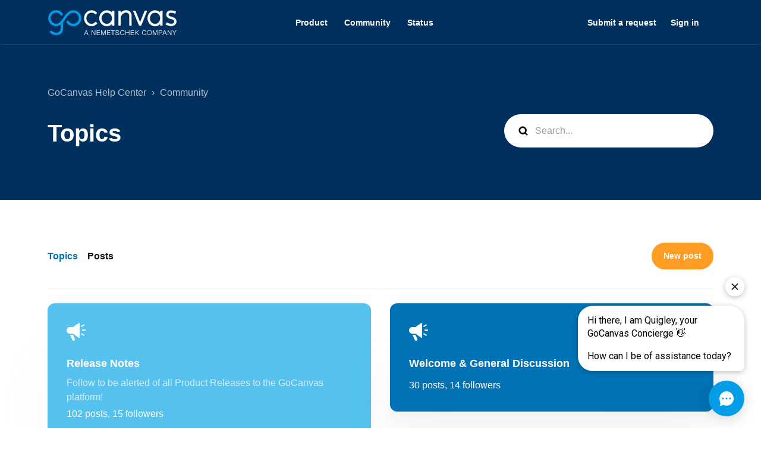

--- FILE ---
content_type: text/html; charset=utf-8
request_url: https://help.gocanvas.com/hc/en-us/community/topics
body_size: 8063
content:
<!DOCTYPE html>
<html dir="ltr" lang="en-US">
<head>
  <meta charset="utf-8" />
  <!-- v26831 -->


  <title>Topics &ndash; GoCanvas Help Center</title>

  

  <link href="https://help.gocanvas.com/hc/en-us/community/topics" rel="canonical">

  <link rel="stylesheet" href="//static.zdassets.com/hc/assets/application-f34d73e002337ab267a13449ad9d7955.css" media="all" id="stylesheet" />
  <link rel="stylesheet" type="text/css" href="/hc/theming_assets/1280398/3030447/style.css?digest=35712868371607">

  <link rel="icon" type="image/x-icon" href="/hc/theming_assets/01HZPHKNM65MSRZ0HP1FN6JX67">

    

  <meta name="viewport" content="width=device-width, initial-scale=1.0" />
<link rel="preconnect" href="https://fonts.gstatic.com" />






























<link rel="stylesheet" href="https://cdnjs.cloudflare.com/ajax/libs/font-awesome/6.2.0/css/all.min.css" integrity="sha512-xh6O/CkQoPOWDdYTDqeRdPCVd1SpvCA9XXcUnZS2FmJNp1coAFzvtCN9BmamE+4aHK8yyUHUSCcJHgXloTyT2A==" crossorigin="anonymous" referrerpolicy="no-referrer" />
<link rel="stylesheet" href="//cdn.jsdelivr.net/gh/highlightjs/cdn-release@10.7.2/build/styles/github.min.css">
<link rel="stylesheet" href="//cdn.jsdelivr.net/npm/magnific-popup@1.1.0/dist/magnific-popup.min.css">
<link rel="stylesheet" href="/hc/theming_assets/01HZPHKN5JMWFMZ9PCZ94ZY29F">

<script src="//cdn.jsdelivr.net/npm/jquery@3.6.0/dist/jquery.min.js"></script>
<script src="//cdn.jsdelivr.net/npm/magnific-popup@1.1.0/dist/jquery.magnific-popup.min.js"></script>
<script src="//cdn.jsdelivr.net/gh/highlightjs/cdn-release@10.7.2/build/highlight.min.js"></script>

<script>
  window.LotusConfig = {};
  LotusConfig.css = {
    activeClass: 'is-active',
    hiddenClass: 'is-hidden'
  };
  LotusConfig.signedIn = false;
</script>
<script src="https://cdn.jsdelivr.net/npm/@ryangjchandler/spruce@2.x.x/dist/spruce.umd.js"></script>
<script defer src="https://unpkg.com/alpinejs@3.x.x/dist/cdn.min.js"></script>
<script>
  document.addEventListener("alpine:init", () => {
    Alpine.store('mobileMenu', {
      isOpen: false,
    });
  });
</script>
<script src="/hc/theming_assets/01HZPHKN9NF521XMFQA4SREH6Z"></script>
<script src="/hc/theming_assets/01HZPHKKDP0H8RBP9T624993E7"></script>
<script src="/hc/theming_assets/01HZPHKK9CXQHHX2C60W4R0EA9"></script>
<script src="/hc/theming_assets/01HZPHKKNT5D18XEVGG4MAHAQY"></script>
<script src="/hc/theming_assets/01HZPHKKYNZK6E5CPAGX9HMZGP"></script>
<script src="/hc/theming_assets/01HZPHKMVA8W568S5MP71VKN68"></script>
<script src="/hc/theming_assets/01HZPHKJWSTTDRE0J8NFAEAD2T"></script>
<script src="/hc/theming_assets/01HZPHKMZ40J3PZX1AQ839MV06"></script>
<script src="/hc/theming_assets/01HZPHKM8Q4SH0XRRJZT175PTN"></script>
<script src="/hc/theming_assets/01HZPHKMPHQKT04A23GFHD7YBQ"></script>
<script src="/hc/theming_assets/01HZPHKM32H1XXD1SR56BZWN3H"></script>

  <script src="/hc/theming_assets/01HZPHKKSFGVVJ1M64Q02CX0NV"></script>
  <script src="/hc/theming_assets/01HZPHKKHNP5R06D300X0ZSN7F"></script>


<script src="/hc/theming_assets/01HZPHKHHKTZTD3N2PPDV86B0J"></script>
<script src="/hc/theming_assets/01HZPHKHDQSYDYTYQKSJ60GJ5T"></script>

<script>

    function isWeekday() {
        const currentDate = new Date();
    
        // Determine if DST is in effect
        const isDST = isDaylightSavingTime(currentDate);
    
        // Get current time in UTC
        const currentUTCHours = currentDate.getUTCHours();
        const currentUTCDay = currentDate.getUTCDay();
    
        // Convert UTC time to EST/EDT
        const offset = isDST ? -4 : -5;
        let currentHours = currentUTCHours + offset;
        let currentDay = currentUTCDay;
    
        // Handle the case where the time goes to the previous day
        if (currentHours < 0) {
            currentHours += 24;
            currentDay -= 1;
            if (currentDay < 0) {
                currentDay = 6; // Previous day of Sunday is Saturday
            }
        }
    
        // Check if it's a weekday (Monday to Friday)
        if (currentDay >= 1 && currentDay <= 5) {
            // Check if it's between 9 am and 5 pm EST/EDT
            if (currentHours >= 9 && currentHours < 17) {
                return true; // It's a weekday and within working hours
            }
        }
    
        return false; // Outside working hours or on weekend
    }
    
    function isDaylightSavingTime(date) {
        const year = date.getFullYear();
        // Second Sunday in March at 2:00 AM
        const startDST = new Date(year, 2, 14 - new Date(year, 2, 1).getDay(), 2, 0, 0);
        // First Sunday in November at 2:00 AM
        const endDST = new Date(year, 10, 7 - new Date(year, 10, 1).getDay(), 2, 0, 0);
    
        return date >= startDST && date < endDST;
    }
    
    // Example usage
    const isWorkingHours = isWeekday();


forethoughtscript = document.createElement("script");
forethoughtscript.setAttribute("src","https://solve-widget.forethought.ai/embed.js");
forethoughtscript.setAttribute("type", "application/javascript");
forethoughtscript.setAttribute("data-api-key", "fac1d492-3615-42ff-bd37-d0dc2cb1b318");
forethoughtscript.setAttribute("data-ft-Chat-Hours", isWorkingHours);
document.head.appendChild(forethoughtscript);
</script>
  
</head>
<body class="community-enabled">
  
  
  

  <a class="lt-skip-navigation" tabindex="1" href="#main-content">Skip to main content</a>
<div class="lt-layout">

  <header class="lt-topbar lt-container lt-pb-4 lt-pt-7 lt-py-lg-3 lt-d-print-none" data-topbar>
    <div class="lt-container-inner lt-topbar__wrap lt-d-flex lt-align-items-center lt-justify-content-between lt-w-100 lt-position-relative">
      <div class="lt-d-flex lt-align-items-center">
        <a title="Home" href="/hc/en-us">
        <img class="lt-topbar__logo" src="/hc/theming_assets/01J58PEH0K4WW4224RPJFZ3459" alt="Logo">
        </a>
        
      </div>

      <button class="lt-menu-toggle" aria-label="Toggle navigation menu" aria-controls="user-nav" type="button"
        x-data="{}" x-bind:aria-expanded="$store.mobileMenu.isOpen" x-bind:class="{'is-active': $store.mobileMenu.isOpen}"
        x-on:click="$store.mobileMenu.isOpen = !$store.mobileMenu.isOpen"
        x-on:keydown.escape="$store.mobileMenu.isOpen = false">
        <span></span>
      </button>

      <nav
        class="lt-topbar__controls lt-d-flex lt-flex-column lt-align-items-start lt-flex-lg-row lt-justify-content-lg-end lt-flex-lg-grow-1 lt-align-items-lg-center"
        id="user-nav" x-data="{}" x-bind:aria-expanded="$store.mobileMenu.isOpen"
        x-bind:class="{'is-active': $store.mobileMenu.isOpen}" x-on:keydown.escape="$store.mobileMenu.isOpen = false">
        <div class="lt-topbar__main-nav lt-flex-lg-grow-1 lt-justify-content-lg-center lt-text-lg-center">
            
              <a class="lt-topbar__link"
                href="https://www.gocanvas.com/">
                
                Product
                
              </a>
            </li>
            
            
              <a class="lt-topbar__link"
                href="https://help.gocanvas.com/hc/en-us/community/topics">
                
                Community
                
              </a>
            
            
              <a class="lt-topbar__link"
                href="https://status.gocanvas.com/">
                
                Status
                
              </a>
            
          
          <div class="lt-dropdown lt-dropdown--topbar"
              x-data="categoryMenu()"
              x-cloak
              >
            <button class="lt-dropdown-toggle lt-btn--topbar" aria-haspopup="true" x-show="categories.length > 1">
              Categories
            </button>
            <span class="lt-dropdown-menu lt-dropdown-menu--topbar" role="menu">
              <template x-for="(category, index) in categories" :key="index">
                <a :href="category.html_url" x-text="category.name" rel="nofollow" role="menuitem">
                </a>
              </template>
            </span>
          </div>
          
        </div>


        <div class="lt-topbar__right">
          
          <a class="lt-topbar__link" href="/hc/en-us/requests/new">Submit a request</a>
          

          
          
          <a class="lt-topbar__link" rel="nofollow" data-auth-action="signin" title="Opens a dialog" role="button" href="https://gocanvas.zendesk.com/access?brand_id=3030447&amp;return_to=https%3A%2F%2Fhelp.gocanvas.com%2Fhc%2Fen-us%2Fcommunity%2Ftopics">
          Sign in
          </a>
          
          

          
        </div>
      </nav>
    </div>
    <div class="lt-topbar__line"></div>
  </header>

  <div class="lt-layout__main">


  <main role="main">
    <div class="lt-start-screen-wrap lt-container">
  <div class="lt-container-inner">
    <div class="lt-breadcrumbs-wrapper lt-pt-lg-5 lt-pb-lg-4"><ol class="breadcrumbs">
  
    <li title="GoCanvas Help Center">
      
        <a href="/hc/en-us">GoCanvas Help Center</a>
      
    </li>
  
    <li title="Community">
      
        <a href="/hc/en-us/community/topics">Community</a>
      
    </li>
  
</ol>
</div>
    <div class="lt-row lt-align-items-sm-center">
      <div class="lt-search-box lt-search-box--small lt-search-box--icon lt-mb-4 lt-col-sm-12 lt-col-lg-4 lt-align-self-lg-start lt-d-print-none">
          <form role="search" class="search" data-search="" data-instant="true" autocomplete="off" action="/hc/en-us/search" accept-charset="UTF-8" method="get"><input type="hidden" name="utf8" value="&#x2713;" autocomplete="off" /><input type="search" name="query" id="query" placeholder="Search..." autocomplete="off" aria-label="Search..." /></form>
      </div>
      <div class="lt-page__heading lt-col-sm-12 lt-col-lg-8">
        <h1 class="lt-page__title lt-mb-3 lt-order-md-0">Topics</h1>
      </div>
    </div>
  </div>
  <div class="lt-hero-unit__decor">
      <div class="lt-hero-unit__decor--svg">
        <svg width='1440' height='91'  fill='none' xmlns='http://www.w3.org/2000/svg'>
          <path class="lt-hero-unit__decor--path" width="100%" d='M0 7H1920V91L0 7Z' fill-opacity='0.05'/>
        </svg>
      </div>
      <div class="lt-hero-unit__decor--svg">
        <svg width='1440' height='91'  fill='none' xmlns='http://www.w3.org/2000/svg'>
          <path class="lt-hero-unit__decor--path" width="100%" d='M0 7H1920V0.5L0 43L0 7Z' fill-opacity='0.1'/>
        </svg>
      </div>
    </div>
</div>

<div class="lt-container lt-pb-9 lt-position-relative lt-pt-6 lt-pt-lg-8">
  <div class="lt-container-inner">
    <nav class="lt-community-nav lt-mb-4">
      <ul class="lt-list-unstyled lt-d-md-flex lt-align-items-center">
        <li class="lt-community-nav-item is-active">Topics</li>
        <li class="lt-community-nav-item"><a href="/hc/en-us/community/posts">Posts</a></li>
        <li class="lt-community-nav-item lt-ms-md-auto"><a class="lt-btn lt-btn--primary" role="button" href="/hc/en-us/community/posts/new">New post</a></li>
      </ul>
    </nav>

    
      <ul class="lt-block-list lt-list-unstyled lt-row lt-row-cols-md-2 lt-gy-5 lt-mb-9" id="main-content">
        
          <li class="lt-block-list-item">
            <a class="lt-block-list-item__link lt-block lt-block--shadow lt-d-block lt-p-4 lt-p-lg-5 lt-w-100" href="/hc/en-us/community/topics/22512307559959-Release-Notes">
              <img class="lt-block-list-item__icon lt-mb-4" src="/hc/theming_assets/01HZPHKHNJ20DQM0QQ50MS4GNF" aria-hidden="true" />
              <div class="lt-block-list-item__content">
                <div class="lt-block-list-item__title lt-fs-5 lt-fw-bold lt-mb-1 lt-mb-md-2">Release Notes</div>
                
                <div class="lt-block-list-item__text lt-fs-lg-6 lt-meta">Follow to be alerted of all Product Releases to the GoCanvas platform!</div>
                
                <div class="lt-pt-1">102 posts, 15 followers</div>
              </div>
            </a>
          </li>
        
          <li class="lt-block-list-item">
            <a class="lt-block-list-item__link lt-block lt-block--shadow lt-d-block lt-p-4 lt-p-lg-5 lt-w-100" href="/hc/en-us/community/topics/360000000228-Welcome-General-Discussion">
              <img class="lt-block-list-item__icon lt-mb-4" src="/hc/theming_assets/01HZPHKHNJ20DQM0QQ50MS4GNF" aria-hidden="true" />
              <div class="lt-block-list-item__content">
                <div class="lt-block-list-item__title lt-fs-5 lt-fw-bold lt-mb-1 lt-mb-md-2">Welcome &amp; General Discussion</div>
                
                <div class="lt-pt-1">30 posts, 14 followers</div>
              </div>
            </a>
          </li>
        
          <li class="lt-block-list-item">
            <a class="lt-block-list-item__link lt-block lt-block--shadow lt-d-block lt-p-4 lt-p-lg-5 lt-w-100" href="/hc/en-us/community/topics/360000000247-Feature-Requests">
              <img class="lt-block-list-item__icon lt-mb-4" src="/hc/theming_assets/01HZPHKHNJ20DQM0QQ50MS4GNF" aria-hidden="true" />
              <div class="lt-block-list-item__content">
                <div class="lt-block-list-item__title lt-fs-5 lt-fw-bold lt-mb-1 lt-mb-md-2">Feature Requests</div>
                
                <div class="lt-pt-1">931 posts, 25 followers</div>
              </div>
            </a>
          </li>
        
          <li class="lt-block-list-item">
            <a class="lt-block-list-item__link lt-block lt-block--shadow lt-d-block lt-p-4 lt-p-lg-5 lt-w-100" href="/hc/en-us/community/topics/360000000248-Account-Users">
              <img class="lt-block-list-item__icon lt-mb-4" src="/hc/theming_assets/01HZPHKHNJ20DQM0QQ50MS4GNF" aria-hidden="true" />
              <div class="lt-block-list-item__content">
                <div class="lt-block-list-item__title lt-fs-5 lt-fw-bold lt-mb-1 lt-mb-md-2">Account &amp; Users</div>
                
                <div class="lt-pt-1">14 posts, 11 followers</div>
              </div>
            </a>
          </li>
        
          <li class="lt-block-list-item">
            <a class="lt-block-list-item__link lt-block lt-block--shadow lt-d-block lt-p-4 lt-p-lg-5 lt-w-100" href="/hc/en-us/community/topics/360000000267-Building-Forms">
              <img class="lt-block-list-item__icon lt-mb-4" src="/hc/theming_assets/01HZPHKHNJ20DQM0QQ50MS4GNF" aria-hidden="true" />
              <div class="lt-block-list-item__content">
                <div class="lt-block-list-item__title lt-fs-5 lt-fw-bold lt-mb-1 lt-mb-md-2">Building Forms</div>
                
                <div class="lt-pt-1">165 posts, 13 followers</div>
              </div>
            </a>
          </li>
        
          <li class="lt-block-list-item">
            <a class="lt-block-list-item__link lt-block lt-block--shadow lt-d-block lt-p-4 lt-p-lg-5 lt-w-100" href="/hc/en-us/community/topics/360000000287-Designing-PDFs">
              <img class="lt-block-list-item__icon lt-mb-4" src="/hc/theming_assets/01HZPHKHNJ20DQM0QQ50MS4GNF" aria-hidden="true" />
              <div class="lt-block-list-item__content">
                <div class="lt-block-list-item__title lt-fs-5 lt-fw-bold lt-mb-1 lt-mb-md-2">Designing PDFs</div>
                
                <div class="lt-pt-1">48 posts, 13 followers</div>
              </div>
            </a>
          </li>
        
          <li class="lt-block-list-item">
            <a class="lt-block-list-item__link lt-block lt-block--shadow lt-d-block lt-p-4 lt-p-lg-5 lt-w-100" href="/hc/en-us/community/topics/360000000307-GoCanvas-in-the-Field">
              <img class="lt-block-list-item__icon lt-mb-4" src="/hc/theming_assets/01HZPHKHNJ20DQM0QQ50MS4GNF" aria-hidden="true" />
              <div class="lt-block-list-item__content">
                <div class="lt-block-list-item__title lt-fs-5 lt-fw-bold lt-mb-1 lt-mb-md-2">GoCanvas in the Field</div>
                
                <div class="lt-pt-1">61 posts, 15 followers</div>
              </div>
            </a>
          </li>
        
          <li class="lt-block-list-item">
            <a class="lt-block-list-item__link lt-block lt-block--shadow lt-d-block lt-p-4 lt-p-lg-5 lt-w-100" href="/hc/en-us/community/topics/360000000268-Submissions-Data">
              <img class="lt-block-list-item__icon lt-mb-4" src="/hc/theming_assets/01HZPHKHNJ20DQM0QQ50MS4GNF" aria-hidden="true" />
              <div class="lt-block-list-item__content">
                <div class="lt-block-list-item__title lt-fs-5 lt-fw-bold lt-mb-1 lt-mb-md-2">Submissions &amp; Data</div>
                
                <div class="lt-pt-1">77 posts, 12 followers</div>
              </div>
            </a>
          </li>
        
          <li class="lt-block-list-item">
            <a class="lt-block-list-item__link lt-block lt-block--shadow lt-d-block lt-p-4 lt-p-lg-5 lt-w-100" href="/hc/en-us/community/topics/360000000288-Extending-GoCanvas">
              <img class="lt-block-list-item__icon lt-mb-4" src="/hc/theming_assets/01HZPHKHNJ20DQM0QQ50MS4GNF" aria-hidden="true" />
              <div class="lt-block-list-item__content">
                <div class="lt-block-list-item__title lt-fs-5 lt-fw-bold lt-mb-1 lt-mb-md-2">Extending GoCanvas</div>
                
                <div class="lt-pt-1">14 posts, 12 followers</div>
              </div>
            </a>
          </li>
        
      </ul>

      
    

    
      <section class="lt-promoted-articles">
        <h2>Featured posts</h2>
        <ul class="lt-list-unstyled lt-row lt-row-cols-sm-3 lt-gy-5">
          
            <li class="lt-promoted-articles-item">
              <a class="lt-promoted-articles-item__title lt-d-block lt-mb-1"
                  href="https://help.gocanvas.com/hc/en-us/community/posts/360002608574-Current-Version-Report">
                Current Version Report
              </a>
              <p class="lt-meta lt-mb-0">Updated: 16 October 2025
Release Notes for each...</p>
            </li>
          
        </ul>
      </section>
    
  </div>
</div>

  </main>

  </div>
<footer class="lt-footer lt-container lt-py-8 lt-d-print-none">
  <div class="lt-container-inner lt-d-flex lt-flex-column lt-flex-sm-row lt-justify-content-between lt-align-items-center">
    <div class="lt-footer__copyright copyright lt-mb-4 lt-mb-sm-0">
      <p>&copy; 2025 Canvas Solutions, Inc. All rights reserved.</p>
      
      
    </div>
    <div>
      
      <a href="https://www.facebook.com/MyGoCanvas/"
        target="_blank" class="lt-footer__social-link fa-brands fa-facebook">
        <span class="sr-only">Facebook</span>
      </a>
      
      
      <a href="https://twitter.com/gocanvas?s=11&amp;t=eKin7YR4PipQiynLs60GuQ"
        target="_blank" class="lt-footer__social-link fa-brands fa-twitter">
        <span class="sr-only">Twitter</span>
      </a>
      
      
      <a href="https://www.youtube.com/channel/UCjO_G12HWmrkC5TwiGkzaIA"
        target="_blank" class="lt-footer__social-link fa-brands fa-youtube">
        <span class="sr-only">YouTube</span>
      </a>
      
      
      <a href="https://www.linkedin.com/company/gocanvas/mycompany/"
        target="_blank" class="lt-footer__social-link fa-brands fa-linkedin">
        <span class="sr-only">LinkedIn</span>
      </a>
      
      
      <a href="https://www.instagram.com/gocanvas?igsh=MWQ0OWlteDUwZ3Bhdw=="
        target="_blank" class="lt-footer__social-link fa-brands fa-instagram">
        <span class="sr-only">Instagram</span>
      </a>
      
    </div>
  </div>
</footer>
</div>

<button class="lt-scroll-to-top fa-solid fa-angle-up lt-d-print-none lt-p-0 lt-d-none lt-d-md-flex lt-justify-content-center lt-align-items-center" data-scroll-to-top>
  <div class="sr-only">Return to top</div>
</button>



<div class="lt-backdrop" x-data="" x-bind:class="{'is-active': $store.mobileMenu.isOpen}"
  x-on:click="$store.mobileMenu.isOpen = false">
</div>












<div hidden data-popular-searches>
  
    form builder, reference data, workflow
  
</div>
<script src="/hc/theming_assets/01HZPHKMJEYK7JWJ0QPV01F5JW"></script>
<script src="/hc/theming_assets/01HZPHKMDSEHW95RVZ46HYHJBB"></script>
<script src="/hc/theming_assets/01HZPHKK0NQCFWRY8JGQEY101M"></script>
<script src="/hc/theming_assets/01HZPHKK5HJ45S3C6111M4PSDF"></script>


  <!-- / -->

  
  <script src="//static.zdassets.com/hc/assets/en-us.f90506476acd6ed8bfc8.js"></script>
  

  <script type="text/javascript">
  /*

    Greetings sourcecode lurker!

    This is for internal Zendesk and legacy usage,
    we don't support or guarantee any of these values
    so please don't build stuff on top of them.

  */

  HelpCenter = {};
  HelpCenter.account = {"subdomain":"gocanvas","environment":"production","name":"GoCanvas"};
  HelpCenter.user = {"identifier":"da39a3ee5e6b4b0d3255bfef95601890afd80709","email":null,"name":"","role":"anonymous","avatar_url":"https://assets.zendesk.com/hc/assets/default_avatar.png","is_admin":false,"organizations":[],"groups":[]};
  HelpCenter.internal = {"asset_url":"//static.zdassets.com/hc/assets/","web_widget_asset_composer_url":"https://static.zdassets.com/ekr/snippet.js","current_session":{"locale":"en-us","csrf_token":null,"shared_csrf_token":null},"usage_tracking":{},"current_record_id":null,"current_record_url":null,"current_record_title":null,"current_text_direction":"ltr","current_brand_id":3030447,"current_brand_name":"GoCanvas","current_brand_url":"https://gocanvas.zendesk.com","current_brand_active":true,"current_path":"/hc/en-us/community/topics","show_autocomplete_breadcrumbs":false,"user_info_changing_enabled":false,"has_user_profiles_enabled":true,"has_end_user_attachments":true,"user_aliases_enabled":true,"has_anonymous_kb_voting":false,"has_multi_language_help_center":true,"show_at_mentions":true,"embeddables_config":{"embeddables_web_widget":true,"embeddables_help_center_auth_enabled":false,"embeddables_connect_ipms":false},"answer_bot_subdomain":"static","gather_plan_state":"subscribed","has_article_verification":true,"has_gather":true,"has_ckeditor":false,"has_community_enabled":true,"has_community_badges":true,"has_community_post_content_tagging":false,"has_gather_content_tags":true,"has_guide_content_tags":true,"has_user_segments":true,"has_answer_bot_web_form_enabled":false,"has_garden_modals":false,"theming_cookie_key":"hc-da39a3ee5e6b4b0d3255bfef95601890afd80709-2-preview","is_preview":false,"has_search_settings_in_plan":true,"theming_api_version":2,"theming_settings":{"toggle_translations":false,"body_bg":"rgba(255, 255, 255, 1)","brand_primary":"rgba(255, 156, 36, 1)","text_color":"rgba(18, 23, 28, 1)","border_color":"rgba(242, 245, 249, 1)","text_light_color":"rgba(85, 93, 92, 1)","link_color":"rgba(0, 114, 181, 1)","brand_info":"rgba(16, 125, 254, 1)","brand_success":"rgba(3, 191, 86, 1)","brand_warning":"rgba(251, 214, 124, 1)","brand_danger":"rgba(255, 82, 82, 1)","font_size_base":"16px","heading_font":"'Helvetica Neue', Arial, Helvetica, sans-serif","heading_font_weight":"700","font_family_base":"'Helvetica Neue', Arial, Helvetica, sans-serif","line_height_base":"1.5","logo":"/hc/theming_assets/01J58PEH0K4WW4224RPJFZ3459","logo_height":"42px","favicon":"/hc/theming_assets/01HZPHKNM65MSRZ0HP1FN6JX67","border_radius_base":"4px","block_icon":"/hc/theming_assets/01HZPHKNSJV01P76HYPCSBCMNQ","block_text_color":"#fff","block_1_bg":"rgba(84, 193, 239, 1)","block_2_bg":"rgba(0, 114, 181, 1)","block_3_bg":"rgba(0, 48, 94, 1)","topbar_bg":"rgba(0, 48, 94, 1)","topbar_text_color":"#fff","topbar_link_color":"#fff","show_help_center_name":false,"help_center_name":"","show_category_menu":true,"show_sign_in":true,"show_submit_a_request":true,"topbar_link_1_toggle":true,"topbar_link_1_title":"Product","topbar_link_1_url":"https://www.gocanvas.com/","topbar_link_2_toggle":true,"topbar_link_2_title":"Community","topbar_link_2_url":"https://help.gocanvas.com/hc/en-us/community/topics","topbar_link_3_toggle":true,"topbar_link_3_title":"Status","topbar_link_3_url":"https://status.gocanvas.com/","footer_bg":"rgba(0, 48, 94, 1)","footer_text_color":"#fff","footer_link_color":"#fff","footer_social_link_color":"#fff","toggle_footer_creator_text":true,"footer_social_icon_height":"16px","show_faq_block":true,"faq_title":"FAQ","show_info_block":true,"toggle_custom_blocks":true,"category_tree_type":"boxes","toggle_promoted_articles":true,"promoted_articles_type":"list","toggle_contact_boxes":true,"toggle_bottom_cta":true,"toggle_recent_activities":true,"categories_per_line":1,"promoted_articles_per_line":3,"hero_unit_text_color":"#fff","use_hero_unit_image":true,"hero_unit_mask_bg":"rgba(0, 48, 94, 0.7)","hero_homepage_image":"/hc/theming_assets/01HZPHKNYGHEK5NKMRBJE7DHZK","hero_text_welcome":"GoCanvas Help Center","hero_title":"How can we help you today?","hero_description":"","search_placeholder":"Search...","show_hero_unit_button":true,"show_popular_searches":true,"show_bottom_decor":false,"popular_searches_label":"Filter by Articles for our Gocanvas Expert Content","popular_searches_keywords":"form builder, reference data, workflow","info_block_title":"Welcome to the GoCanvas Help Center!","info_block_text":"The Help Center is made up of several essential functions. Here you can find expert documentation on all things GoCanvas: Form Building, PDF Designing, Collaboration Tools, Project View, Release Notes and much, much more! If you want some community problem solving, visit our Community to discuss your ideas and questions. And finally, if you need assistance with anything GoCanvas related, Submit a Ticket to our award winning Support team and they will be able to assist you!","custom_blocks_per_line":3,"custom_blocks_title":"","custom_blocks_icon_size":"2rem","custom_block_1_toggle":false,"custom_block_1_type":"custom","custom_block_1_icon":"/hc/theming_assets/01HZPHKP2WRFXFSKKVETS60FWC","custom_block_1_title":"FAQ","custom_block_1_text":"Questions about Lotus Themes products and services","custom_block_1_url":"#","custom_block_2_toggle":false,"custom_block_2_type":"custom","custom_block_2_icon":"/hc/theming_assets/01HZPHKP6J6HJAN7N5VD3D2JYZ","custom_block_2_title":"Guides","custom_block_2_text":"Instructions related to themes installation and usage","custom_block_2_url":"#","custom_block_3_toggle":false,"custom_block_3_type":"community","custom_block_3_icon":"/hc/theming_assets/01HZPHKPAT75J64SA7B6TZW0C3","custom_block_3_title":"Community","custom_block_3_text":"Join discussions with other users","custom_block_3_url":"#","custom_block_4_toggle":false,"custom_block_4_type":"custom","custom_block_4_icon":"/hc/theming_assets/01HZPHKPF98DD0RCT524EKN2VX","custom_block_4_title":"Hidden","custom_block_4_text":"Custom block text","custom_block_4_url":"#","custom_block_5_toggle":false,"custom_block_5_type":"custom","custom_block_5_icon":"/hc/theming_assets/01HZPHKPKDNCYPBCZT8Y3D14XF","custom_block_5_title":"Hidden","custom_block_5_text":"Custom block text","custom_block_5_url":"#","custom_block_6_toggle":false,"custom_block_6_type":"custom","custom_block_6_icon":"/hc/theming_assets/01HZPHKPQDNJC4ADPFK8MFQTPF","custom_block_6_title":"Hidden","custom_block_6_text":"Custom block text","custom_block_6_url":"#","bottom_cta_title":"Submit a Ticket","bottom_cta_subtitle":"Still have questions? If you didn't find what you need, you can submit a ticket to our support team.","bottom_cta_image":"/hc/theming_assets/01HZPHKPWXRZC40HPT6H6ENTAK","contact_boxes_title":"More Resources","contact_boxes_per_line":3,"contact_boxes_icon_size":"2rem","contact_box_1_toggle":true,"contact_box_1_link_toggle":true,"contact_box_1_url":"https://www.gocanvas.com/contact-us","contact_box_1_icon":"/hc/theming_assets/01HZPHKQ0PF25XX6ZAVP1ZKAY2","contact_box_1_title":"Live Support Hours","contact_box_1_text":"9 a.m. to 5 p.m. EST (US Hours, Weekdays Only) ","contact_box_2_toggle":false,"contact_box_2_link_toggle":true,"contact_box_2_url":"#","contact_box_2_icon":"/hc/theming_assets/01HZPHKQ4CFSS73SRH3A6BBXVH","contact_box_2_title":"Our helpline hours:","contact_box_2_text":"8:00am - 8:00pm CST Monday to Friday; 9:00am - 6:00pm CST Saturday","contact_box_3_toggle":false,"contact_box_3_link_toggle":true,"contact_box_3_url":"#","contact_box_3_icon":"/hc/theming_assets/01HZPHKQ82EB6SCCFNR3RW01RS","contact_box_3_title":"Follow us on Twitter","contact_box_3_text":"Get the latest news and updates first","contact_box_4_toggle":true,"contact_box_4_link_toggle":true,"contact_box_4_url":"https://vimeo.com/showcase/gocanvas","contact_box_4_icon":"/hc/theming_assets/01HZPHKQDVBVX2JYPG921TKG8S","contact_box_4_title":"Vimeo","contact_box_4_text":"Visit out Vimeo to learn more about GoCanvas. ","toggle_facebook_icon":true,"facebook_url":"https://www.facebook.com/MyGoCanvas/","toggle_twitter_icon":true,"twitter_url":"https://twitter.com/gocanvas?s=11\u0026t=eKin7YR4PipQiynLs60GuQ","toggle_youtube_icon":true,"youtube_url":"https://www.youtube.com/channel/UCjO_G12HWmrkC5TwiGkzaIA","toggle_linkedin_icon":true,"linkedin_url":"https://www.linkedin.com/company/gocanvas/mycompany/","toggle_instagram_icon":true,"instagram_url":"https://www.instagram.com/gocanvas?igsh=MWQ0OWlteDUwZ3Bhdw==","show_articles_in_section":true,"show_article_author":true,"show_article_comments":true,"show_follow_article":true,"show_print_article":true,"show_article_sharing":true,"show_article_boxes":true,"article_boxes_icon_size":"2rem","article_box_1_toggle":false,"article_box_1_link_toggle":true,"article_box_1_url":"#","article_box_1_icon":"/hc/theming_assets/01HZPHKQHK8A43GAP6V62SVZK8","article_box_1_title":"Register your product","article_box_1_text":"You can get support that’s tailored to you, owner exclusives and more","article_box_2_toggle":true,"article_box_2_link_toggle":true,"article_box_2_url":"https://www.gocanvas.com/contact-us","article_box_2_icon":"/hc/theming_assets/01HZPHKQNN015C71GTF39HW1M2","article_box_2_title":"Live Support Hours","article_box_2_text":"9 a.m. to 5 p.m. EST (US Hours, Weekdays Only)","article_box_3_toggle":false,"article_box_3_link_toggle":true,"article_box_3_url":"#","article_box_3_icon":"/hc/theming_assets/01HZPHKQT94WMJCCPN4R612Q9K","article_box_3_title":"Follow us on Twitter","article_box_3_text":"Get the latest news and updates first","article_box_4_toggle":true,"article_box_4_link_toggle":true,"article_box_4_url":"https://vimeo.com/showcase/gocanvas","article_box_4_icon":"/hc/theming_assets/01HZPHKQXXMVTXT7ZWH73DF4Y1","article_box_4_title":"Vimeo","article_box_4_text":"Visit our Vimeo to learn more about GoCanvas.","show_follow_section":true,"show_follow_community_post":true,"show_print_post":true,"show_community_post_sharing":true,"show_follow_community_topic":true,"show_new_request_tip":true,"new_request_tip_background":"#f3fafc","new_request_tip_text":"Aim to include as much information and detail in your request as possible to reduce delays between replies","request_list_beta":false},"has_pci_credit_card_custom_field":true,"help_center_restricted":false,"is_assuming_someone_else":false,"flash_messages":[],"user_photo_editing_enabled":true,"user_preferred_locale":"en-us","base_locale":"en-us","login_url":"https://gocanvas.zendesk.com/access?brand_id=3030447\u0026return_to=https%3A%2F%2Fhelp.gocanvas.com%2Fhc%2Fen-us%2Fcommunity%2Ftopics","has_alternate_templates":true,"has_custom_statuses_enabled":true,"has_hc_generative_answers_setting_enabled":true,"has_generative_search_with_zgpt_enabled":false,"has_suggested_initial_questions_enabled":false,"has_guide_service_catalog":true,"has_service_catalog_search_poc":false,"has_service_catalog_itam":false,"has_csat_reverse_2_scale_in_mobile":false,"has_knowledge_navigation":false,"has_unified_navigation":false,"has_csat_bet365_branding":false,"version":"v26831","dev_mode":false};
</script>

  
  
  <script src="//static.zdassets.com/hc/assets/hc_enduser-2a5c7d395cc5df83aeb04ab184a4dcef.js"></script>
  <script type="text/javascript" src="/hc/theming_assets/1280398/3030447/script.js?digest=35712868371607"></script>
  
</body>
</html>

--- FILE ---
content_type: text/css
request_url: https://help.gocanvas.com/hc/theming_assets/01HZPHKN5JMWFMZ9PCZ94ZY29F
body_size: 14340
content:
.lt-row {
  --lt-gutter-x: 2rem;
  --lt-gutter-y: 0;
  display: flex;
  flex-wrap: wrap;
  margin-top: calc(var(--lt-gutter-y) * -1);
  margin-right: calc(var(--lt-gutter-x) / -2);
  margin-left: calc(var(--lt-gutter-x) / -2);
}

.lt-row > * {
  flex-shrink: 0;
  width: 100%;
  max-width: 100%;
  padding-right: calc(var(--lt-gutter-x) / 2);
  padding-left: calc(var(--lt-gutter-x) / 2);
  margin-top: var(--lt-gutter-y);
}

.lt-col {
  flex: 1 0 0%;
}

.lt-row-cols-auto > * {
  flex: 0 0 auto;
  width: auto;
}

.lt-row-cols-1 > * {
  flex: 0 0 auto;
  width: 100%;
}

.lt-row-cols-2 > * {
  flex: 0 0 auto;
  width: 50%;
}

.lt-row-cols-3 > * {
  flex: 0 0 auto;
  width: 33.3333333333%;
}

.lt-row-cols-4 > * {
  flex: 0 0 auto;
  width: 25%;
}

.lt-row-cols-5 > * {
  flex: 0 0 auto;
  width: 20%;
}

.lt-row-cols-6 > * {
  flex: 0 0 auto;
  width: 16.6666666667%;
}

.lt-col-auto {
  flex: 0 0 auto;
  width: auto;
}

.lt-col-1 {
  flex: 0 0 auto;
  width: 8.3333333333%;
}

.lt-col-2 {
  flex: 0 0 auto;
  width: 16.6666666667%;
}

.lt-col-3 {
  flex: 0 0 auto;
  width: 25%;
}

.lt-col-4 {
  flex: 0 0 auto;
  width: 33.3333333333%;
}

.lt-col-5 {
  flex: 0 0 auto;
  width: 41.6666666667%;
}

.lt-col-6 {
  flex: 0 0 auto;
  width: 50%;
}

.lt-col-7 {
  flex: 0 0 auto;
  width: 58.3333333333%;
}

.lt-col-8 {
  flex: 0 0 auto;
  width: 66.6666666667%;
}

.lt-col-9 {
  flex: 0 0 auto;
  width: 75%;
}

.lt-col-10 {
  flex: 0 0 auto;
  width: 83.3333333333%;
}

.lt-col-11 {
  flex: 0 0 auto;
  width: 91.6666666667%;
}

.lt-col-12 {
  flex: 0 0 auto;
  width: 100%;
}

[dir="ltr"] .lt-offset-1 {
  margin-left: 8.3333333333%;
}

[dir="rtl"] .lt-offset-1 {
  margin-right: 8.3333333333%;
}

[dir="ltr"] .lt-offset-2 {
  margin-left: 16.6666666667%;
}

[dir="rtl"] .lt-offset-2 {
  margin-right: 16.6666666667%;
}

[dir="ltr"] .lt-offset-3 {
  margin-left: 25%;
}

[dir="rtl"] .lt-offset-3 {
  margin-right: 25%;
}

[dir="ltr"] .lt-offset-4 {
  margin-left: 33.3333333333%;
}

[dir="rtl"] .lt-offset-4 {
  margin-right: 33.3333333333%;
}

[dir="ltr"] .lt-offset-5 {
  margin-left: 41.6666666667%;
}

[dir="rtl"] .lt-offset-5 {
  margin-right: 41.6666666667%;
}

[dir="ltr"] .lt-offset-6 {
  margin-left: 50%;
}

[dir="rtl"] .lt-offset-6 {
  margin-right: 50%;
}

[dir="ltr"] .lt-offset-7 {
  margin-left: 58.3333333333%;
}

[dir="rtl"] .lt-offset-7 {
  margin-right: 58.3333333333%;
}

[dir="ltr"] .lt-offset-8 {
  margin-left: 66.6666666667%;
}

[dir="rtl"] .lt-offset-8 {
  margin-right: 66.6666666667%;
}

[dir="ltr"] .lt-offset-9 {
  margin-left: 75%;
}

[dir="rtl"] .lt-offset-9 {
  margin-right: 75%;
}

[dir="ltr"] .lt-offset-10 {
  margin-left: 83.3333333333%;
}

[dir="rtl"] .lt-offset-10 {
  margin-right: 83.3333333333%;
}

[dir="ltr"] .lt-offset-11 {
  margin-left: 91.6666666667%;
}

[dir="rtl"] .lt-offset-11 {
  margin-right: 91.6666666667%;
}

.lt-g-0,
.lt-gx-0 {
  --lt-gutter-x: 0;
}

.lt-g-0,
.lt-gy-0 {
  --lt-gutter-y: 0;
}

.lt-g-1,
.lt-gx-1 {
  --lt-gutter-x: 0.25rem;
}

.lt-g-1,
.lt-gy-1 {
  --lt-gutter-y: 0.25rem;
}

.lt-g-2,
.lt-gx-2 {
  --lt-gutter-x: 0.5rem;
}

.lt-g-2,
.lt-gy-2 {
  --lt-gutter-y: 0.5rem;
}

.lt-g-3,
.lt-gx-3 {
  --lt-gutter-x: 1rem;
}

.lt-g-3,
.lt-gy-3 {
  --lt-gutter-y: 1rem;
}

.lt-g-4,
.lt-gx-4 {
  --lt-gutter-x: 1.5rem;
}

.lt-g-4,
.lt-gy-4 {
  --lt-gutter-y: 1.5rem;
}

.lt-g-5,
.lt-gx-5 {
  --lt-gutter-x: 2rem;
}

.lt-g-5,
.lt-gy-5 {
  --lt-gutter-y: 2rem;
}

.lt-g-6,
.lt-gx-6 {
  --lt-gutter-x: 2.5rem;
}

.lt-g-6,
.lt-gy-6 {
  --lt-gutter-y: 2.5rem;
}

.lt-g-7,
.lt-gx-7 {
  --lt-gutter-x: 3rem;
}

.lt-g-7,
.lt-gy-7 {
  --lt-gutter-y: 3rem;
}

.lt-g-8,
.lt-gx-8 {
  --lt-gutter-x: 3.5rem;
}

.lt-g-8,
.lt-gy-8 {
  --lt-gutter-y: 3.5rem;
}

.lt-g-9,
.lt-gx-9 {
  --lt-gutter-x: 4rem;
}

.lt-g-9,
.lt-gy-9 {
  --lt-gutter-y: 4rem;
}

@media (min-width: 576px) {
  .lt-col-sm {
    flex: 1 0 0%;
  }

  .lt-row-cols-sm-auto > * {
    flex: 0 0 auto;
    width: auto;
  }

  .lt-row-cols-sm-1 > * {
    flex: 0 0 auto;
    width: 100%;
  }

  .lt-row-cols-sm-2 > * {
    flex: 0 0 auto;
    width: 50%;
  }

  .lt-row-cols-sm-3 > * {
    flex: 0 0 auto;
    width: 33.3333333333%;
  }

  .lt-row-cols-sm-4 > * {
    flex: 0 0 auto;
    width: 25%;
  }

  .lt-row-cols-sm-5 > * {
    flex: 0 0 auto;
    width: 20%;
  }

  .lt-row-cols-sm-6 > * {
    flex: 0 0 auto;
    width: 16.6666666667%;
  }

  .lt-col-sm-auto {
    flex: 0 0 auto;
    width: auto;
  }

  .lt-col-sm-1 {
    flex: 0 0 auto;
    width: 8.3333333333%;
  }

  .lt-col-sm-2 {
    flex: 0 0 auto;
    width: 16.6666666667%;
  }

  .lt-col-sm-3 {
    flex: 0 0 auto;
    width: 25%;
  }

  .lt-col-sm-4 {
    flex: 0 0 auto;
    width: 33.3333333333%;
  }

  .lt-col-sm-5 {
    flex: 0 0 auto;
    width: 41.6666666667%;
  }

  .lt-col-sm-6 {
    flex: 0 0 auto;
    width: 50%;
  }

  .lt-col-sm-7 {
    flex: 0 0 auto;
    width: 58.3333333333%;
  }

  .lt-col-sm-8 {
    flex: 0 0 auto;
    width: 66.6666666667%;
  }

  .lt-col-sm-9 {
    flex: 0 0 auto;
    width: 75%;
  }

  .lt-col-sm-10 {
    flex: 0 0 auto;
    width: 83.3333333333%;
  }

  .lt-col-sm-11 {
    flex: 0 0 auto;
    width: 91.6666666667%;
  }

  .lt-col-sm-12 {
    flex: 0 0 auto;
    width: 100%;
  }

  [dir="ltr"] .lt-offset-sm-0 {
    margin-left: 0;
  }

  [dir="rtl"] .lt-offset-sm-0 {
    margin-right: 0;
  }

  [dir="ltr"] .lt-offset-sm-1 {
    margin-left: 8.3333333333%;
  }

  [dir="rtl"] .lt-offset-sm-1 {
    margin-right: 8.3333333333%;
  }

  [dir="ltr"] .lt-offset-sm-2 {
    margin-left: 16.6666666667%;
  }

  [dir="rtl"] .lt-offset-sm-2 {
    margin-right: 16.6666666667%;
  }

  [dir="ltr"] .lt-offset-sm-3 {
    margin-left: 25%;
  }

  [dir="rtl"] .lt-offset-sm-3 {
    margin-right: 25%;
  }

  [dir="ltr"] .lt-offset-sm-4 {
    margin-left: 33.3333333333%;
  }

  [dir="rtl"] .lt-offset-sm-4 {
    margin-right: 33.3333333333%;
  }

  [dir="ltr"] .lt-offset-sm-5 {
    margin-left: 41.6666666667%;
  }

  [dir="rtl"] .lt-offset-sm-5 {
    margin-right: 41.6666666667%;
  }

  [dir="ltr"] .lt-offset-sm-6 {
    margin-left: 50%;
  }

  [dir="rtl"] .lt-offset-sm-6 {
    margin-right: 50%;
  }

  [dir="ltr"] .lt-offset-sm-7 {
    margin-left: 58.3333333333%;
  }

  [dir="rtl"] .lt-offset-sm-7 {
    margin-right: 58.3333333333%;
  }

  [dir="ltr"] .lt-offset-sm-8 {
    margin-left: 66.6666666667%;
  }

  [dir="rtl"] .lt-offset-sm-8 {
    margin-right: 66.6666666667%;
  }

  [dir="ltr"] .lt-offset-sm-9 {
    margin-left: 75%;
  }

  [dir="rtl"] .lt-offset-sm-9 {
    margin-right: 75%;
  }

  [dir="ltr"] .lt-offset-sm-10 {
    margin-left: 83.3333333333%;
  }

  [dir="rtl"] .lt-offset-sm-10 {
    margin-right: 83.3333333333%;
  }

  [dir="ltr"] .lt-offset-sm-11 {
    margin-left: 91.6666666667%;
  }

  [dir="rtl"] .lt-offset-sm-11 {
    margin-right: 91.6666666667%;
  }

  .lt-g-sm-0,
.lt-gx-sm-0 {
    --lt-gutter-x: 0;
  }

  .lt-g-sm-0,
.lt-gy-sm-0 {
    --lt-gutter-y: 0;
  }

  .lt-g-sm-1,
.lt-gx-sm-1 {
    --lt-gutter-x: 0.25rem;
  }

  .lt-g-sm-1,
.lt-gy-sm-1 {
    --lt-gutter-y: 0.25rem;
  }

  .lt-g-sm-2,
.lt-gx-sm-2 {
    --lt-gutter-x: 0.5rem;
  }

  .lt-g-sm-2,
.lt-gy-sm-2 {
    --lt-gutter-y: 0.5rem;
  }

  .lt-g-sm-3,
.lt-gx-sm-3 {
    --lt-gutter-x: 1rem;
  }

  .lt-g-sm-3,
.lt-gy-sm-3 {
    --lt-gutter-y: 1rem;
  }

  .lt-g-sm-4,
.lt-gx-sm-4 {
    --lt-gutter-x: 1.5rem;
  }

  .lt-g-sm-4,
.lt-gy-sm-4 {
    --lt-gutter-y: 1.5rem;
  }

  .lt-g-sm-5,
.lt-gx-sm-5 {
    --lt-gutter-x: 2rem;
  }

  .lt-g-sm-5,
.lt-gy-sm-5 {
    --lt-gutter-y: 2rem;
  }

  .lt-g-sm-6,
.lt-gx-sm-6 {
    --lt-gutter-x: 2.5rem;
  }

  .lt-g-sm-6,
.lt-gy-sm-6 {
    --lt-gutter-y: 2.5rem;
  }

  .lt-g-sm-7,
.lt-gx-sm-7 {
    --lt-gutter-x: 3rem;
  }

  .lt-g-sm-7,
.lt-gy-sm-7 {
    --lt-gutter-y: 3rem;
  }

  .lt-g-sm-8,
.lt-gx-sm-8 {
    --lt-gutter-x: 3.5rem;
  }

  .lt-g-sm-8,
.lt-gy-sm-8 {
    --lt-gutter-y: 3.5rem;
  }

  .lt-g-sm-9,
.lt-gx-sm-9 {
    --lt-gutter-x: 4rem;
  }

  .lt-g-sm-9,
.lt-gy-sm-9 {
    --lt-gutter-y: 4rem;
  }
}
@media (min-width: 768px) {
  .lt-col-md {
    flex: 1 0 0%;
  }

  .lt-row-cols-md-auto > * {
    flex: 0 0 auto;
    width: auto;
  }

  .lt-row-cols-md-1 > * {
    flex: 0 0 auto;
    width: 100%;
  }

  .lt-row-cols-md-2 > * {
    flex: 0 0 auto;
    width: 50%;
  }

  .lt-row-cols-md-3 > * {
    flex: 0 0 auto;
    width: 33.3333333333%;
  }

  .lt-row-cols-md-4 > * {
    flex: 0 0 auto;
    width: 25%;
  }

  .lt-row-cols-md-5 > * {
    flex: 0 0 auto;
    width: 20%;
  }

  .lt-row-cols-md-6 > * {
    flex: 0 0 auto;
    width: 16.6666666667%;
  }

  .lt-col-md-auto {
    flex: 0 0 auto;
    width: auto;
  }

  .lt-col-md-1 {
    flex: 0 0 auto;
    width: 8.3333333333%;
  }

  .lt-col-md-2 {
    flex: 0 0 auto;
    width: 16.6666666667%;
  }

  .lt-col-md-3 {
    flex: 0 0 auto;
    width: 25%;
  }

  .lt-col-md-4 {
    flex: 0 0 auto;
    width: 33.3333333333%;
  }

  .lt-col-md-5 {
    flex: 0 0 auto;
    width: 41.6666666667%;
  }

  .lt-col-md-6 {
    flex: 0 0 auto;
    width: 50%;
  }

  .lt-col-md-7 {
    flex: 0 0 auto;
    width: 58.3333333333%;
  }

  .lt-col-md-8 {
    flex: 0 0 auto;
    width: 66.6666666667%;
  }

  .lt-col-md-9 {
    flex: 0 0 auto;
    width: 75%;
  }

  .lt-col-md-10 {
    flex: 0 0 auto;
    width: 83.3333333333%;
  }

  .lt-col-md-11 {
    flex: 0 0 auto;
    width: 91.6666666667%;
  }

  .lt-col-md-12 {
    flex: 0 0 auto;
    width: 100%;
  }

  [dir="ltr"] .lt-offset-md-0 {
    margin-left: 0;
  }

  [dir="rtl"] .lt-offset-md-0 {
    margin-right: 0;
  }

  [dir="ltr"] .lt-offset-md-1 {
    margin-left: 8.3333333333%;
  }

  [dir="rtl"] .lt-offset-md-1 {
    margin-right: 8.3333333333%;
  }

  [dir="ltr"] .lt-offset-md-2 {
    margin-left: 16.6666666667%;
  }

  [dir="rtl"] .lt-offset-md-2 {
    margin-right: 16.6666666667%;
  }

  [dir="ltr"] .lt-offset-md-3 {
    margin-left: 25%;
  }

  [dir="rtl"] .lt-offset-md-3 {
    margin-right: 25%;
  }

  [dir="ltr"] .lt-offset-md-4 {
    margin-left: 33.3333333333%;
  }

  [dir="rtl"] .lt-offset-md-4 {
    margin-right: 33.3333333333%;
  }

  [dir="ltr"] .lt-offset-md-5 {
    margin-left: 41.6666666667%;
  }

  [dir="rtl"] .lt-offset-md-5 {
    margin-right: 41.6666666667%;
  }

  [dir="ltr"] .lt-offset-md-6 {
    margin-left: 50%;
  }

  [dir="rtl"] .lt-offset-md-6 {
    margin-right: 50%;
  }

  [dir="ltr"] .lt-offset-md-7 {
    margin-left: 58.3333333333%;
  }

  [dir="rtl"] .lt-offset-md-7 {
    margin-right: 58.3333333333%;
  }

  [dir="ltr"] .lt-offset-md-8 {
    margin-left: 66.6666666667%;
  }

  [dir="rtl"] .lt-offset-md-8 {
    margin-right: 66.6666666667%;
  }

  [dir="ltr"] .lt-offset-md-9 {
    margin-left: 75%;
  }

  [dir="rtl"] .lt-offset-md-9 {
    margin-right: 75%;
  }

  [dir="ltr"] .lt-offset-md-10 {
    margin-left: 83.3333333333%;
  }

  [dir="rtl"] .lt-offset-md-10 {
    margin-right: 83.3333333333%;
  }

  [dir="ltr"] .lt-offset-md-11 {
    margin-left: 91.6666666667%;
  }

  [dir="rtl"] .lt-offset-md-11 {
    margin-right: 91.6666666667%;
  }

  .lt-g-md-0,
.lt-gx-md-0 {
    --lt-gutter-x: 0;
  }

  .lt-g-md-0,
.lt-gy-md-0 {
    --lt-gutter-y: 0;
  }

  .lt-g-md-1,
.lt-gx-md-1 {
    --lt-gutter-x: 0.25rem;
  }

  .lt-g-md-1,
.lt-gy-md-1 {
    --lt-gutter-y: 0.25rem;
  }

  .lt-g-md-2,
.lt-gx-md-2 {
    --lt-gutter-x: 0.5rem;
  }

  .lt-g-md-2,
.lt-gy-md-2 {
    --lt-gutter-y: 0.5rem;
  }

  .lt-g-md-3,
.lt-gx-md-3 {
    --lt-gutter-x: 1rem;
  }

  .lt-g-md-3,
.lt-gy-md-3 {
    --lt-gutter-y: 1rem;
  }

  .lt-g-md-4,
.lt-gx-md-4 {
    --lt-gutter-x: 1.5rem;
  }

  .lt-g-md-4,
.lt-gy-md-4 {
    --lt-gutter-y: 1.5rem;
  }

  .lt-g-md-5,
.lt-gx-md-5 {
    --lt-gutter-x: 2rem;
  }

  .lt-g-md-5,
.lt-gy-md-5 {
    --lt-gutter-y: 2rem;
  }

  .lt-g-md-6,
.lt-gx-md-6 {
    --lt-gutter-x: 2.5rem;
  }

  .lt-g-md-6,
.lt-gy-md-6 {
    --lt-gutter-y: 2.5rem;
  }

  .lt-g-md-7,
.lt-gx-md-7 {
    --lt-gutter-x: 3rem;
  }

  .lt-g-md-7,
.lt-gy-md-7 {
    --lt-gutter-y: 3rem;
  }

  .lt-g-md-8,
.lt-gx-md-8 {
    --lt-gutter-x: 3.5rem;
  }

  .lt-g-md-8,
.lt-gy-md-8 {
    --lt-gutter-y: 3.5rem;
  }

  .lt-g-md-9,
.lt-gx-md-9 {
    --lt-gutter-x: 4rem;
  }

  .lt-g-md-9,
.lt-gy-md-9 {
    --lt-gutter-y: 4rem;
  }
}
@media (min-width: 992px) {
  .lt-col-lg {
    flex: 1 0 0%;
  }

  .lt-row-cols-lg-auto > * {
    flex: 0 0 auto;
    width: auto;
  }

  .lt-row-cols-lg-1 > * {
    flex: 0 0 auto;
    width: 100%;
  }

  .lt-row-cols-lg-2 > * {
    flex: 0 0 auto;
    width: 50%;
  }

  .lt-row-cols-lg-3 > * {
    flex: 0 0 auto;
    width: 33.3333333333%;
  }

  .lt-row-cols-lg-4 > * {
    flex: 0 0 auto;
    width: 25%;
  }

  .lt-row-cols-lg-5 > * {
    flex: 0 0 auto;
    width: 20%;
  }

  .lt-row-cols-lg-6 > * {
    flex: 0 0 auto;
    width: 16.6666666667%;
  }

  .lt-col-lg-auto {
    flex: 0 0 auto;
    width: auto;
  }

  .lt-col-lg-1 {
    flex: 0 0 auto;
    width: 8.3333333333%;
  }

  .lt-col-lg-2 {
    flex: 0 0 auto;
    width: 16.6666666667%;
  }

  .lt-col-lg-3 {
    flex: 0 0 auto;
    width: 25%;
  }

  .lt-col-lg-4 {
    flex: 0 0 auto;
    width: 33.3333333333%;
  }

  .lt-col-lg-5 {
    flex: 0 0 auto;
    width: 41.6666666667%;
  }

  .lt-col-lg-6 {
    flex: 0 0 auto;
    width: 50%;
  }

  .lt-col-lg-7 {
    flex: 0 0 auto;
    width: 58.3333333333%;
  }

  .lt-col-lg-8 {
    flex: 0 0 auto;
    width: 66.6666666667%;
  }

  .lt-col-lg-9 {
    flex: 0 0 auto;
    width: 75%;
  }

  .lt-col-lg-10 {
    flex: 0 0 auto;
    width: 83.3333333333%;
  }

  .lt-col-lg-11 {
    flex: 0 0 auto;
    width: 91.6666666667%;
  }

  .lt-col-lg-12 {
    flex: 0 0 auto;
    width: 100%;
  }

  [dir="ltr"] .lt-offset-lg-0 {
    margin-left: 0;
  }

  [dir="rtl"] .lt-offset-lg-0 {
    margin-right: 0;
  }

  [dir="ltr"] .lt-offset-lg-1 {
    margin-left: 8.3333333333%;
  }

  [dir="rtl"] .lt-offset-lg-1 {
    margin-right: 8.3333333333%;
  }

  [dir="ltr"] .lt-offset-lg-2 {
    margin-left: 16.6666666667%;
  }

  [dir="rtl"] .lt-offset-lg-2 {
    margin-right: 16.6666666667%;
  }

  [dir="ltr"] .lt-offset-lg-3 {
    margin-left: 25%;
  }

  [dir="rtl"] .lt-offset-lg-3 {
    margin-right: 25%;
  }

  [dir="ltr"] .lt-offset-lg-4 {
    margin-left: 33.3333333333%;
  }

  [dir="rtl"] .lt-offset-lg-4 {
    margin-right: 33.3333333333%;
  }

  [dir="ltr"] .lt-offset-lg-5 {
    margin-left: 41.6666666667%;
  }

  [dir="rtl"] .lt-offset-lg-5 {
    margin-right: 41.6666666667%;
  }

  [dir="ltr"] .lt-offset-lg-6 {
    margin-left: 50%;
  }

  [dir="rtl"] .lt-offset-lg-6 {
    margin-right: 50%;
  }

  [dir="ltr"] .lt-offset-lg-7 {
    margin-left: 58.3333333333%;
  }

  [dir="rtl"] .lt-offset-lg-7 {
    margin-right: 58.3333333333%;
  }

  [dir="ltr"] .lt-offset-lg-8 {
    margin-left: 66.6666666667%;
  }

  [dir="rtl"] .lt-offset-lg-8 {
    margin-right: 66.6666666667%;
  }

  [dir="ltr"] .lt-offset-lg-9 {
    margin-left: 75%;
  }

  [dir="rtl"] .lt-offset-lg-9 {
    margin-right: 75%;
  }

  [dir="ltr"] .lt-offset-lg-10 {
    margin-left: 83.3333333333%;
  }

  [dir="rtl"] .lt-offset-lg-10 {
    margin-right: 83.3333333333%;
  }

  [dir="ltr"] .lt-offset-lg-11 {
    margin-left: 91.6666666667%;
  }

  [dir="rtl"] .lt-offset-lg-11 {
    margin-right: 91.6666666667%;
  }

  .lt-g-lg-0,
.lt-gx-lg-0 {
    --lt-gutter-x: 0;
  }

  .lt-g-lg-0,
.lt-gy-lg-0 {
    --lt-gutter-y: 0;
  }

  .lt-g-lg-1,
.lt-gx-lg-1 {
    --lt-gutter-x: 0.25rem;
  }

  .lt-g-lg-1,
.lt-gy-lg-1 {
    --lt-gutter-y: 0.25rem;
  }

  .lt-g-lg-2,
.lt-gx-lg-2 {
    --lt-gutter-x: 0.5rem;
  }

  .lt-g-lg-2,
.lt-gy-lg-2 {
    --lt-gutter-y: 0.5rem;
  }

  .lt-g-lg-3,
.lt-gx-lg-3 {
    --lt-gutter-x: 1rem;
  }

  .lt-g-lg-3,
.lt-gy-lg-3 {
    --lt-gutter-y: 1rem;
  }

  .lt-g-lg-4,
.lt-gx-lg-4 {
    --lt-gutter-x: 1.5rem;
  }

  .lt-g-lg-4,
.lt-gy-lg-4 {
    --lt-gutter-y: 1.5rem;
  }

  .lt-g-lg-5,
.lt-gx-lg-5 {
    --lt-gutter-x: 2rem;
  }

  .lt-g-lg-5,
.lt-gy-lg-5 {
    --lt-gutter-y: 2rem;
  }

  .lt-g-lg-6,
.lt-gx-lg-6 {
    --lt-gutter-x: 2.5rem;
  }

  .lt-g-lg-6,
.lt-gy-lg-6 {
    --lt-gutter-y: 2.5rem;
  }

  .lt-g-lg-7,
.lt-gx-lg-7 {
    --lt-gutter-x: 3rem;
  }

  .lt-g-lg-7,
.lt-gy-lg-7 {
    --lt-gutter-y: 3rem;
  }

  .lt-g-lg-8,
.lt-gx-lg-8 {
    --lt-gutter-x: 3.5rem;
  }

  .lt-g-lg-8,
.lt-gy-lg-8 {
    --lt-gutter-y: 3.5rem;
  }

  .lt-g-lg-9,
.lt-gx-lg-9 {
    --lt-gutter-x: 4rem;
  }

  .lt-g-lg-9,
.lt-gy-lg-9 {
    --lt-gutter-y: 4rem;
  }
}
@media (min-width: 1200px) {
  .lt-col-xl {
    flex: 1 0 0%;
  }

  .lt-row-cols-xl-auto > * {
    flex: 0 0 auto;
    width: auto;
  }

  .lt-row-cols-xl-1 > * {
    flex: 0 0 auto;
    width: 100%;
  }

  .lt-row-cols-xl-2 > * {
    flex: 0 0 auto;
    width: 50%;
  }

  .lt-row-cols-xl-3 > * {
    flex: 0 0 auto;
    width: 33.3333333333%;
  }

  .lt-row-cols-xl-4 > * {
    flex: 0 0 auto;
    width: 25%;
  }

  .lt-row-cols-xl-5 > * {
    flex: 0 0 auto;
    width: 20%;
  }

  .lt-row-cols-xl-6 > * {
    flex: 0 0 auto;
    width: 16.6666666667%;
  }

  .lt-col-xl-auto {
    flex: 0 0 auto;
    width: auto;
  }

  .lt-col-xl-1 {
    flex: 0 0 auto;
    width: 8.3333333333%;
  }

  .lt-col-xl-2 {
    flex: 0 0 auto;
    width: 16.6666666667%;
  }

  .lt-col-xl-3 {
    flex: 0 0 auto;
    width: 25%;
  }

  .lt-col-xl-4 {
    flex: 0 0 auto;
    width: 33.3333333333%;
  }

  .lt-col-xl-5 {
    flex: 0 0 auto;
    width: 41.6666666667%;
  }

  .lt-col-xl-6 {
    flex: 0 0 auto;
    width: 50%;
  }

  .lt-col-xl-7 {
    flex: 0 0 auto;
    width: 58.3333333333%;
  }

  .lt-col-xl-8 {
    flex: 0 0 auto;
    width: 66.6666666667%;
  }

  .lt-col-xl-9 {
    flex: 0 0 auto;
    width: 75%;
  }

  .lt-col-xl-10 {
    flex: 0 0 auto;
    width: 83.3333333333%;
  }

  .lt-col-xl-11 {
    flex: 0 0 auto;
    width: 91.6666666667%;
  }

  .lt-col-xl-12 {
    flex: 0 0 auto;
    width: 100%;
  }

  [dir="ltr"] .lt-offset-xl-0 {
    margin-left: 0;
  }

  [dir="rtl"] .lt-offset-xl-0 {
    margin-right: 0;
  }

  [dir="ltr"] .lt-offset-xl-1 {
    margin-left: 8.3333333333%;
  }

  [dir="rtl"] .lt-offset-xl-1 {
    margin-right: 8.3333333333%;
  }

  [dir="ltr"] .lt-offset-xl-2 {
    margin-left: 16.6666666667%;
  }

  [dir="rtl"] .lt-offset-xl-2 {
    margin-right: 16.6666666667%;
  }

  [dir="ltr"] .lt-offset-xl-3 {
    margin-left: 25%;
  }

  [dir="rtl"] .lt-offset-xl-3 {
    margin-right: 25%;
  }

  [dir="ltr"] .lt-offset-xl-4 {
    margin-left: 33.3333333333%;
  }

  [dir="rtl"] .lt-offset-xl-4 {
    margin-right: 33.3333333333%;
  }

  [dir="ltr"] .lt-offset-xl-5 {
    margin-left: 41.6666666667%;
  }

  [dir="rtl"] .lt-offset-xl-5 {
    margin-right: 41.6666666667%;
  }

  [dir="ltr"] .lt-offset-xl-6 {
    margin-left: 50%;
  }

  [dir="rtl"] .lt-offset-xl-6 {
    margin-right: 50%;
  }

  [dir="ltr"] .lt-offset-xl-7 {
    margin-left: 58.3333333333%;
  }

  [dir="rtl"] .lt-offset-xl-7 {
    margin-right: 58.3333333333%;
  }

  [dir="ltr"] .lt-offset-xl-8 {
    margin-left: 66.6666666667%;
  }

  [dir="rtl"] .lt-offset-xl-8 {
    margin-right: 66.6666666667%;
  }

  [dir="ltr"] .lt-offset-xl-9 {
    margin-left: 75%;
  }

  [dir="rtl"] .lt-offset-xl-9 {
    margin-right: 75%;
  }

  [dir="ltr"] .lt-offset-xl-10 {
    margin-left: 83.3333333333%;
  }

  [dir="rtl"] .lt-offset-xl-10 {
    margin-right: 83.3333333333%;
  }

  [dir="ltr"] .lt-offset-xl-11 {
    margin-left: 91.6666666667%;
  }

  [dir="rtl"] .lt-offset-xl-11 {
    margin-right: 91.6666666667%;
  }

  .lt-g-xl-0,
.lt-gx-xl-0 {
    --lt-gutter-x: 0;
  }

  .lt-g-xl-0,
.lt-gy-xl-0 {
    --lt-gutter-y: 0;
  }

  .lt-g-xl-1,
.lt-gx-xl-1 {
    --lt-gutter-x: 0.25rem;
  }

  .lt-g-xl-1,
.lt-gy-xl-1 {
    --lt-gutter-y: 0.25rem;
  }

  .lt-g-xl-2,
.lt-gx-xl-2 {
    --lt-gutter-x: 0.5rem;
  }

  .lt-g-xl-2,
.lt-gy-xl-2 {
    --lt-gutter-y: 0.5rem;
  }

  .lt-g-xl-3,
.lt-gx-xl-3 {
    --lt-gutter-x: 1rem;
  }

  .lt-g-xl-3,
.lt-gy-xl-3 {
    --lt-gutter-y: 1rem;
  }

  .lt-g-xl-4,
.lt-gx-xl-4 {
    --lt-gutter-x: 1.5rem;
  }

  .lt-g-xl-4,
.lt-gy-xl-4 {
    --lt-gutter-y: 1.5rem;
  }

  .lt-g-xl-5,
.lt-gx-xl-5 {
    --lt-gutter-x: 2rem;
  }

  .lt-g-xl-5,
.lt-gy-xl-5 {
    --lt-gutter-y: 2rem;
  }

  .lt-g-xl-6,
.lt-gx-xl-6 {
    --lt-gutter-x: 2.5rem;
  }

  .lt-g-xl-6,
.lt-gy-xl-6 {
    --lt-gutter-y: 2.5rem;
  }

  .lt-g-xl-7,
.lt-gx-xl-7 {
    --lt-gutter-x: 3rem;
  }

  .lt-g-xl-7,
.lt-gy-xl-7 {
    --lt-gutter-y: 3rem;
  }

  .lt-g-xl-8,
.lt-gx-xl-8 {
    --lt-gutter-x: 3.5rem;
  }

  .lt-g-xl-8,
.lt-gy-xl-8 {
    --lt-gutter-y: 3.5rem;
  }

  .lt-g-xl-9,
.lt-gx-xl-9 {
    --lt-gutter-x: 4rem;
  }

  .lt-g-xl-9,
.lt-gy-xl-9 {
    --lt-gutter-y: 4rem;
  }
}
@media (min-width: 1400px) {
  .lt-col-xxl {
    flex: 1 0 0%;
  }

  .lt-row-cols-xxl-auto > * {
    flex: 0 0 auto;
    width: auto;
  }

  .lt-row-cols-xxl-1 > * {
    flex: 0 0 auto;
    width: 100%;
  }

  .lt-row-cols-xxl-2 > * {
    flex: 0 0 auto;
    width: 50%;
  }

  .lt-row-cols-xxl-3 > * {
    flex: 0 0 auto;
    width: 33.3333333333%;
  }

  .lt-row-cols-xxl-4 > * {
    flex: 0 0 auto;
    width: 25%;
  }

  .lt-row-cols-xxl-5 > * {
    flex: 0 0 auto;
    width: 20%;
  }

  .lt-row-cols-xxl-6 > * {
    flex: 0 0 auto;
    width: 16.6666666667%;
  }

  .lt-col-xxl-auto {
    flex: 0 0 auto;
    width: auto;
  }

  .lt-col-xxl-1 {
    flex: 0 0 auto;
    width: 8.3333333333%;
  }

  .lt-col-xxl-2 {
    flex: 0 0 auto;
    width: 16.6666666667%;
  }

  .lt-col-xxl-3 {
    flex: 0 0 auto;
    width: 25%;
  }

  .lt-col-xxl-4 {
    flex: 0 0 auto;
    width: 33.3333333333%;
  }

  .lt-col-xxl-5 {
    flex: 0 0 auto;
    width: 41.6666666667%;
  }

  .lt-col-xxl-6 {
    flex: 0 0 auto;
    width: 50%;
  }

  .lt-col-xxl-7 {
    flex: 0 0 auto;
    width: 58.3333333333%;
  }

  .lt-col-xxl-8 {
    flex: 0 0 auto;
    width: 66.6666666667%;
  }

  .lt-col-xxl-9 {
    flex: 0 0 auto;
    width: 75%;
  }

  .lt-col-xxl-10 {
    flex: 0 0 auto;
    width: 83.3333333333%;
  }

  .lt-col-xxl-11 {
    flex: 0 0 auto;
    width: 91.6666666667%;
  }

  .lt-col-xxl-12 {
    flex: 0 0 auto;
    width: 100%;
  }

  [dir="ltr"] .lt-offset-xxl-0 {
    margin-left: 0;
  }

  [dir="rtl"] .lt-offset-xxl-0 {
    margin-right: 0;
  }

  [dir="ltr"] .lt-offset-xxl-1 {
    margin-left: 8.3333333333%;
  }

  [dir="rtl"] .lt-offset-xxl-1 {
    margin-right: 8.3333333333%;
  }

  [dir="ltr"] .lt-offset-xxl-2 {
    margin-left: 16.6666666667%;
  }

  [dir="rtl"] .lt-offset-xxl-2 {
    margin-right: 16.6666666667%;
  }

  [dir="ltr"] .lt-offset-xxl-3 {
    margin-left: 25%;
  }

  [dir="rtl"] .lt-offset-xxl-3 {
    margin-right: 25%;
  }

  [dir="ltr"] .lt-offset-xxl-4 {
    margin-left: 33.3333333333%;
  }

  [dir="rtl"] .lt-offset-xxl-4 {
    margin-right: 33.3333333333%;
  }

  [dir="ltr"] .lt-offset-xxl-5 {
    margin-left: 41.6666666667%;
  }

  [dir="rtl"] .lt-offset-xxl-5 {
    margin-right: 41.6666666667%;
  }

  [dir="ltr"] .lt-offset-xxl-6 {
    margin-left: 50%;
  }

  [dir="rtl"] .lt-offset-xxl-6 {
    margin-right: 50%;
  }

  [dir="ltr"] .lt-offset-xxl-7 {
    margin-left: 58.3333333333%;
  }

  [dir="rtl"] .lt-offset-xxl-7 {
    margin-right: 58.3333333333%;
  }

  [dir="ltr"] .lt-offset-xxl-8 {
    margin-left: 66.6666666667%;
  }

  [dir="rtl"] .lt-offset-xxl-8 {
    margin-right: 66.6666666667%;
  }

  [dir="ltr"] .lt-offset-xxl-9 {
    margin-left: 75%;
  }

  [dir="rtl"] .lt-offset-xxl-9 {
    margin-right: 75%;
  }

  [dir="ltr"] .lt-offset-xxl-10 {
    margin-left: 83.3333333333%;
  }

  [dir="rtl"] .lt-offset-xxl-10 {
    margin-right: 83.3333333333%;
  }

  [dir="ltr"] .lt-offset-xxl-11 {
    margin-left: 91.6666666667%;
  }

  [dir="rtl"] .lt-offset-xxl-11 {
    margin-right: 91.6666666667%;
  }

  .lt-g-xxl-0,
.lt-gx-xxl-0 {
    --lt-gutter-x: 0;
  }

  .lt-g-xxl-0,
.lt-gy-xxl-0 {
    --lt-gutter-y: 0;
  }

  .lt-g-xxl-1,
.lt-gx-xxl-1 {
    --lt-gutter-x: 0.25rem;
  }

  .lt-g-xxl-1,
.lt-gy-xxl-1 {
    --lt-gutter-y: 0.25rem;
  }

  .lt-g-xxl-2,
.lt-gx-xxl-2 {
    --lt-gutter-x: 0.5rem;
  }

  .lt-g-xxl-2,
.lt-gy-xxl-2 {
    --lt-gutter-y: 0.5rem;
  }

  .lt-g-xxl-3,
.lt-gx-xxl-3 {
    --lt-gutter-x: 1rem;
  }

  .lt-g-xxl-3,
.lt-gy-xxl-3 {
    --lt-gutter-y: 1rem;
  }

  .lt-g-xxl-4,
.lt-gx-xxl-4 {
    --lt-gutter-x: 1.5rem;
  }

  .lt-g-xxl-4,
.lt-gy-xxl-4 {
    --lt-gutter-y: 1.5rem;
  }

  .lt-g-xxl-5,
.lt-gx-xxl-5 {
    --lt-gutter-x: 2rem;
  }

  .lt-g-xxl-5,
.lt-gy-xxl-5 {
    --lt-gutter-y: 2rem;
  }

  .lt-g-xxl-6,
.lt-gx-xxl-6 {
    --lt-gutter-x: 2.5rem;
  }

  .lt-g-xxl-6,
.lt-gy-xxl-6 {
    --lt-gutter-y: 2.5rem;
  }

  .lt-g-xxl-7,
.lt-gx-xxl-7 {
    --lt-gutter-x: 3rem;
  }

  .lt-g-xxl-7,
.lt-gy-xxl-7 {
    --lt-gutter-y: 3rem;
  }

  .lt-g-xxl-8,
.lt-gx-xxl-8 {
    --lt-gutter-x: 3.5rem;
  }

  .lt-g-xxl-8,
.lt-gy-xxl-8 {
    --lt-gutter-y: 3.5rem;
  }

  .lt-g-xxl-9,
.lt-gx-xxl-9 {
    --lt-gutter-x: 4rem;
  }

  .lt-g-xxl-9,
.lt-gy-xxl-9 {
    --lt-gutter-y: 4rem;
  }
}

.lt-clearfix:after {
  display: block;
  clear: both;
  content: "";
}

.lt-list-unstyled {
  list-style: none;
}

[dir="ltr"] .lt-list-unstyled {
  padding-left: 0;
}

[dir="rtl"] .lt-list-unstyled {
  padding-right: 0;
}

.lt-visually-hidden,
.lt-visually-hidden-focusable:not(:focus):not(:focus-within) {
  position: absolute !important;
  width: 1px !important;
  height: 1px !important;
  padding: 0 !important;
  margin: -1px !important;
  overflow: hidden !important;
  clip: rect(0, 0, 0, 0) !important;
  white-space: nowrap !important;
  border: 0 !important;
}

.lt-text-truncate {
  overflow: hidden;
  text-overflow: ellipsis;
  white-space: nowrap;
}

.lt-align-baseline {
  vertical-align: baseline !important;
}

.lt-align-top {
  vertical-align: top !important;
}

.lt-align-middle {
  vertical-align: middle !important;
}

.lt-align-bottom {
  vertical-align: bottom !important;
}

.lt-align-text-bottom {
  vertical-align: text-bottom !important;
}

.lt-align-text-top {
  vertical-align: text-top !important;
}

[dir="ltr"] .lt-float-start {
  float: left !important;
}

[dir="rtl"] .lt-float-start {
  float: right !important;
}

[dir="ltr"] .lt-float-end {
  float: right !important;
}

[dir="rtl"] .lt-float-end {
  float: left !important;
}

.lt-float-none {
  float: none !important;
}

.lt-overflow-auto {
  overflow: auto !important;
}

.lt-overflow-hidden {
  overflow: hidden !important;
}

.lt-overflow-visible {
  overflow: visible !important;
}

.lt-overflow-scroll {
  overflow: scroll !important;
}

.lt-d-inline {
  display: inline !important;
}

.lt-d-inline-block {
  display: inline-block !important;
}

.lt-d-block {
  display: block !important;
}

.lt-d-grid {
  display: grid !important;
}

.lt-d-table {
  display: table !important;
}

.lt-d-table-row {
  display: table-row !important;
}

.lt-d-table-cell {
  display: table-cell !important;
}

.lt-d-flex {
  display: flex !important;
}

.lt-d-inline-flex {
  display: inline-flex !important;
}

.lt-d-none {
  display: none !important;
}

.lt-position-static {
  position: static !important;
}

.lt-position-relative {
  position: relative !important;
}

.lt-position-absolute {
  position: absolute !important;
}

.lt-position-fixed {
  position: fixed !important;
}

.lt-position-sticky {
  position: sticky !important;
}

.lt-top-0 {
  top: 0 !important;
}

.lt-top-50 {
  top: 50% !important;
}

.lt-top-100 {
  top: 100% !important;
}

.lt-bottom-0 {
  bottom: 0 !important;
}

.lt-bottom-50 {
  bottom: 50% !important;
}

.lt-bottom-100 {
  bottom: 100% !important;
}

[dir="ltr"] .lt-start-0 {
  left: 0 !important;
}

[dir="rtl"] .lt-start-0 {
  right: 0 !important;
}

[dir="ltr"] .lt-start-50 {
  left: 50% !important;
}

[dir="rtl"] .lt-start-50 {
  right: 50% !important;
}

[dir="ltr"] .lt-start-100 {
  left: 100% !important;
}

[dir="rtl"] .lt-start-100 {
  right: 100% !important;
}

[dir="ltr"] .lt-end-0 {
  right: 0 !important;
}

[dir="rtl"] .lt-end-0 {
  left: 0 !important;
}

[dir="ltr"] .lt-end-50 {
  right: 50% !important;
}

[dir="rtl"] .lt-end-50 {
  left: 50% !important;
}

[dir="ltr"] .lt-end-100 {
  right: 100% !important;
}

[dir="rtl"] .lt-end-100 {
  left: 100% !important;
}

[dir="ltr"] .lt-translate-middle {
  transform: translate(-50%, -50%) !important;
}

[dir="rtl"] .lt-translate-middle {
  transform: translate(50%, -50%) !important;
}

[dir="ltr"] .lt-translate-middle-x {
  transform: translateX(-50%) !important;
}

[dir="rtl"] .lt-translate-middle-x {
  transform: translateX(50%) !important;
}

.lt-translate-middle-y {
  transform: translateY(-50%) !important;
}

.lt-border {
  border: 1px solid #dee2e6 !important;
}

.lt-border-0 {
  border: 0 !important;
}

.lt-border-top {
  border-top: 1px solid #dee2e6 !important;
}

.lt-border-top-0 {
  border-top: 0 !important;
}

[dir="ltr"] .lt-border-end {
  border-right: 1px solid #dee2e6 !important;
}

[dir="rtl"] .lt-border-end {
  border-left: 1px solid #dee2e6 !important;
}

[dir="ltr"] .lt-border-end-0 {
  border-right: 0 !important;
}

[dir="rtl"] .lt-border-end-0 {
  border-left: 0 !important;
}

.lt-border-bottom {
  border-bottom: 1px solid #dee2e6 !important;
}

.lt-border-bottom-0 {
  border-bottom: 0 !important;
}

[dir="ltr"] .lt-border-start {
  border-left: 1px solid #dee2e6 !important;
}

[dir="rtl"] .lt-border-start {
  border-right: 1px solid #dee2e6 !important;
}

[dir="ltr"] .lt-border-start-0 {
  border-left: 0 !important;
}

[dir="rtl"] .lt-border-start-0 {
  border-right: 0 !important;
}

.lt-border-0 {
  border-width: 0 !important;
}

.lt-border-1 {
  border-width: 1px !important;
}

.lt-border-2 {
  border-width: 2px !important;
}

.lt-border-3 {
  border-width: 3px !important;
}

.lt-border-4 {
  border-width: 4px !important;
}

.lt-border-5 {
  border-width: 5px !important;
}

.lt-w-25 {
  width: 25% !important;
}

.lt-w-50 {
  width: 50% !important;
}

.lt-w-75 {
  width: 75% !important;
}

.lt-w-100 {
  width: 100% !important;
}

.lt-w-auto {
  width: auto !important;
}

.lt-mw-100 {
  max-width: 100% !important;
}

.lt-vw-100 {
  width: 100vw !important;
}

.lt-min-vw-100 {
  min-width: 100vw !important;
}

.lt-h-25 {
  height: 25% !important;
}

.lt-h-50 {
  height: 50% !important;
}

.lt-h-75 {
  height: 75% !important;
}

.lt-h-100 {
  height: 100% !important;
}

.lt-h-auto {
  height: auto !important;
}

.lt-mh-100 {
  max-height: 100% !important;
}

.lt-vh-100 {
  height: 100vh !important;
}

.lt-min-vh-100 {
  min-height: 100vh !important;
}

.lt-flex-fill {
  flex: 1 1 auto !important;
}

.lt-flex-row {
  flex-direction: row !important;
}

.lt-flex-column {
  flex-direction: column !important;
}

.lt-flex-row-reverse {
  flex-direction: row-reverse !important;
}

.lt-flex-column-reverse {
  flex-direction: column-reverse !important;
}

.lt-flex-grow-0 {
  flex-grow: 0 !important;
}

.lt-flex-grow-1 {
  flex-grow: 1 !important;
}

.lt-flex-shrink-0 {
  flex-shrink: 0 !important;
}

.lt-flex-shrink-1 {
  flex-shrink: 1 !important;
}

.lt-flex-wrap {
  flex-wrap: wrap !important;
}

.lt-flex-nowrap {
  flex-wrap: nowrap !important;
}

.lt-flex-wrap-reverse {
  flex-wrap: wrap-reverse !important;
}

.lt-gap-0 {
  gap: 0 !important;
}

.lt-gap-1 {
  gap: 0.25rem !important;
}

.lt-gap-2 {
  gap: 0.5rem !important;
}

.lt-gap-3 {
  gap: 1rem !important;
}

.lt-gap-4 {
  gap: 1.5rem !important;
}

.lt-gap-5 {
  gap: 2rem !important;
}

.lt-gap-6 {
  gap: 2.5rem !important;
}

.lt-gap-7 {
  gap: 3rem !important;
}

.lt-gap-8 {
  gap: 3.5rem !important;
}

.lt-gap-9 {
  gap: 4rem !important;
}

.lt-justify-content-start {
  justify-content: flex-start !important;
}

.lt-justify-content-end {
  justify-content: flex-end !important;
}

.lt-justify-content-center {
  justify-content: center !important;
}

.lt-justify-content-between {
  justify-content: space-between !important;
}

.lt-justify-content-around {
  justify-content: space-around !important;
}

.lt-justify-content-evenly {
  justify-content: space-evenly !important;
}

.lt-align-items-start {
  align-items: flex-start !important;
}

.lt-align-items-end {
  align-items: flex-end !important;
}

.lt-align-items-center {
  align-items: center !important;
}

.lt-align-items-baseline {
  align-items: baseline !important;
}

.lt-align-items-stretch {
  align-items: stretch !important;
}

.lt-align-content-start {
  align-content: flex-start !important;
}

.lt-align-content-end {
  align-content: flex-end !important;
}

.lt-align-content-center {
  align-content: center !important;
}

.lt-align-content-between {
  align-content: space-between !important;
}

.lt-align-content-around {
  align-content: space-around !important;
}

.lt-align-content-stretch {
  align-content: stretch !important;
}

.lt-align-self-auto {
  align-self: auto !important;
}

.lt-align-self-start {
  align-self: flex-start !important;
}

.lt-align-self-end {
  align-self: flex-end !important;
}

.lt-align-self-center {
  align-self: center !important;
}

.lt-align-self-baseline {
  align-self: baseline !important;
}

.lt-align-self-stretch {
  align-self: stretch !important;
}

.lt-order-first {
  order: -1 !important;
}

.lt-order-0 {
  order: 0 !important;
}

.lt-order-1 {
  order: 1 !important;
}

.lt-order-2 {
  order: 2 !important;
}

.lt-order-3 {
  order: 3 !important;
}

.lt-order-4 {
  order: 4 !important;
}

.lt-order-5 {
  order: 5 !important;
}

.lt-order-last {
  order: 6 !important;
}

.lt-m-0 {
  margin: 0 !important;
}

.lt-m-1 {
  margin: 0.25rem !important;
}

.lt-m-2 {
  margin: 0.5rem !important;
}

.lt-m-3 {
  margin: 1rem !important;
}

.lt-m-4 {
  margin: 1.5rem !important;
}

.lt-m-5 {
  margin: 2rem !important;
}

.lt-m-6 {
  margin: 2.5rem !important;
}

.lt-m-7 {
  margin: 3rem !important;
}

.lt-m-8 {
  margin: 3.5rem !important;
}

.lt-m-9 {
  margin: 4rem !important;
}

.lt-m-auto {
  margin: auto !important;
}

.lt-mx-0 {
  margin-right: 0 !important;
  margin-left: 0 !important;
}

.lt-mx-1 {
  margin-right: 0.25rem !important;
  margin-left: 0.25rem !important;
}

.lt-mx-2 {
  margin-right: 0.5rem !important;
  margin-left: 0.5rem !important;
}

.lt-mx-3 {
  margin-right: 1rem !important;
  margin-left: 1rem !important;
}

.lt-mx-4 {
  margin-right: 1.5rem !important;
  margin-left: 1.5rem !important;
}

.lt-mx-5 {
  margin-right: 2rem !important;
  margin-left: 2rem !important;
}

.lt-mx-6 {
  margin-right: 2.5rem !important;
  margin-left: 2.5rem !important;
}

.lt-mx-7 {
  margin-right: 3rem !important;
  margin-left: 3rem !important;
}

.lt-mx-8 {
  margin-right: 3.5rem !important;
  margin-left: 3.5rem !important;
}

.lt-mx-9 {
  margin-right: 4rem !important;
  margin-left: 4rem !important;
}

.lt-mx-auto {
  margin-right: auto !important;
  margin-left: auto !important;
}

.lt-my-0 {
  margin-top: 0 !important;
  margin-bottom: 0 !important;
}

.lt-my-1 {
  margin-top: 0.25rem !important;
  margin-bottom: 0.25rem !important;
}

.lt-my-2 {
  margin-top: 0.5rem !important;
  margin-bottom: 0.5rem !important;
}

.lt-my-3 {
  margin-top: 1rem !important;
  margin-bottom: 1rem !important;
}

.lt-my-4 {
  margin-top: 1.5rem !important;
  margin-bottom: 1.5rem !important;
}

.lt-my-5 {
  margin-top: 2rem !important;
  margin-bottom: 2rem !important;
}

.lt-my-6 {
  margin-top: 2.5rem !important;
  margin-bottom: 2.5rem !important;
}

.lt-my-7 {
  margin-top: 3rem !important;
  margin-bottom: 3rem !important;
}

.lt-my-8 {
  margin-top: 3.5rem !important;
  margin-bottom: 3.5rem !important;
}

.lt-my-9 {
  margin-top: 4rem !important;
  margin-bottom: 4rem !important;
}

.lt-my-auto {
  margin-top: auto !important;
  margin-bottom: auto !important;
}

.lt-mt-0 {
  margin-top: 0 !important;
}

.lt-mt-1 {
  margin-top: 0.25rem !important;
}

.lt-mt-2 {
  margin-top: 0.5rem !important;
}

.lt-mt-3 {
  margin-top: 1rem !important;
}

.lt-mt-4 {
  margin-top: 1.5rem !important;
}

.lt-mt-5 {
  margin-top: 2rem !important;
}

.lt-mt-6 {
  margin-top: 2.5rem !important;
}

.lt-mt-7 {
  margin-top: 3rem !important;
}

.lt-mt-8 {
  margin-top: 3.5rem !important;
}

.lt-mt-9 {
  margin-top: 4rem !important;
}

.lt-mt-auto {
  margin-top: auto !important;
}

[dir="ltr"] .lt-me-0 {
  margin-right: 0 !important;
}

[dir="rtl"] .lt-me-0 {
  margin-left: 0 !important;
}

[dir="ltr"] .lt-me-1 {
  margin-right: 0.25rem !important;
}

[dir="rtl"] .lt-me-1 {
  margin-left: 0.25rem !important;
}

[dir="ltr"] .lt-me-2 {
  margin-right: 0.5rem !important;
}

[dir="rtl"] .lt-me-2 {
  margin-left: 0.5rem !important;
}

[dir="ltr"] .lt-me-3 {
  margin-right: 1rem !important;
}

[dir="rtl"] .lt-me-3 {
  margin-left: 1rem !important;
}

[dir="ltr"] .lt-me-4 {
  margin-right: 1.5rem !important;
}

[dir="rtl"] .lt-me-4 {
  margin-left: 1.5rem !important;
}

[dir="ltr"] .lt-me-5 {
  margin-right: 2rem !important;
}

[dir="rtl"] .lt-me-5 {
  margin-left: 2rem !important;
}

[dir="ltr"] .lt-me-6 {
  margin-right: 2.5rem !important;
}

[dir="rtl"] .lt-me-6 {
  margin-left: 2.5rem !important;
}

[dir="ltr"] .lt-me-7 {
  margin-right: 3rem !important;
}

[dir="rtl"] .lt-me-7 {
  margin-left: 3rem !important;
}

[dir="ltr"] .lt-me-8 {
  margin-right: 3.5rem !important;
}

[dir="rtl"] .lt-me-8 {
  margin-left: 3.5rem !important;
}

[dir="ltr"] .lt-me-9 {
  margin-right: 4rem !important;
}

[dir="rtl"] .lt-me-9 {
  margin-left: 4rem !important;
}

[dir="ltr"] .lt-me-auto {
  margin-right: auto !important;
}

[dir="rtl"] .lt-me-auto {
  margin-left: auto !important;
}

.lt-mb-0 {
  margin-bottom: 0 !important;
}

.lt-mb-1 {
  margin-bottom: 0.25rem !important;
}

.lt-mb-2 {
  margin-bottom: 0.5rem !important;
}

.lt-mb-3 {
  margin-bottom: 1rem !important;
}

.lt-mb-4 {
  margin-bottom: 1.5rem !important;
}

.lt-mb-5 {
  margin-bottom: 2rem !important;
}

.lt-mb-6 {
  margin-bottom: 2.5rem !important;
}

.lt-mb-7 {
  margin-bottom: 3rem !important;
}

.lt-mb-8 {
  margin-bottom: 3.5rem !important;
}

.lt-mb-9 {
  margin-bottom: 4rem !important;
}

.lt-mb-auto {
  margin-bottom: auto !important;
}

[dir="ltr"] .lt-ms-0 {
  margin-left: 0 !important;
}

[dir="rtl"] .lt-ms-0 {
  margin-right: 0 !important;
}

[dir="ltr"] .lt-ms-1 {
  margin-left: 0.25rem !important;
}

[dir="rtl"] .lt-ms-1 {
  margin-right: 0.25rem !important;
}

[dir="ltr"] .lt-ms-2 {
  margin-left: 0.5rem !important;
}

[dir="rtl"] .lt-ms-2 {
  margin-right: 0.5rem !important;
}

[dir="ltr"] .lt-ms-3 {
  margin-left: 1rem !important;
}

[dir="rtl"] .lt-ms-3 {
  margin-right: 1rem !important;
}

[dir="ltr"] .lt-ms-4 {
  margin-left: 1.5rem !important;
}

[dir="rtl"] .lt-ms-4 {
  margin-right: 1.5rem !important;
}

[dir="ltr"] .lt-ms-5 {
  margin-left: 2rem !important;
}

[dir="rtl"] .lt-ms-5 {
  margin-right: 2rem !important;
}

[dir="ltr"] .lt-ms-6 {
  margin-left: 2.5rem !important;
}

[dir="rtl"] .lt-ms-6 {
  margin-right: 2.5rem !important;
}

[dir="ltr"] .lt-ms-7 {
  margin-left: 3rem !important;
}

[dir="rtl"] .lt-ms-7 {
  margin-right: 3rem !important;
}

[dir="ltr"] .lt-ms-8 {
  margin-left: 3.5rem !important;
}

[dir="rtl"] .lt-ms-8 {
  margin-right: 3.5rem !important;
}

[dir="ltr"] .lt-ms-9 {
  margin-left: 4rem !important;
}

[dir="rtl"] .lt-ms-9 {
  margin-right: 4rem !important;
}

[dir="ltr"] .lt-ms-auto {
  margin-left: auto !important;
}

[dir="rtl"] .lt-ms-auto {
  margin-right: auto !important;
}

.lt-m-n1 {
  margin: -0.25rem !important;
}

.lt-m-n2 {
  margin: -0.5rem !important;
}

.lt-m-n3 {
  margin: -1rem !important;
}

.lt-m-n4 {
  margin: -1.5rem !important;
}

.lt-m-n5 {
  margin: -2rem !important;
}

.lt-m-n6 {
  margin: -2.5rem !important;
}

.lt-m-n7 {
  margin: -3rem !important;
}

.lt-m-n8 {
  margin: -3.5rem !important;
}

.lt-m-n9 {
  margin: -4rem !important;
}

.lt-mx-n1 {
  margin-right: -0.25rem !important;
  margin-left: -0.25rem !important;
}

.lt-mx-n2 {
  margin-right: -0.5rem !important;
  margin-left: -0.5rem !important;
}

.lt-mx-n3 {
  margin-right: -1rem !important;
  margin-left: -1rem !important;
}

.lt-mx-n4 {
  margin-right: -1.5rem !important;
  margin-left: -1.5rem !important;
}

.lt-mx-n5 {
  margin-right: -2rem !important;
  margin-left: -2rem !important;
}

.lt-mx-n6 {
  margin-right: -2.5rem !important;
  margin-left: -2.5rem !important;
}

.lt-mx-n7 {
  margin-right: -3rem !important;
  margin-left: -3rem !important;
}

.lt-mx-n8 {
  margin-right: -3.5rem !important;
  margin-left: -3.5rem !important;
}

.lt-mx-n9 {
  margin-right: -4rem !important;
  margin-left: -4rem !important;
}

.lt-my-n1 {
  margin-top: -0.25rem !important;
  margin-bottom: -0.25rem !important;
}

.lt-my-n2 {
  margin-top: -0.5rem !important;
  margin-bottom: -0.5rem !important;
}

.lt-my-n3 {
  margin-top: -1rem !important;
  margin-bottom: -1rem !important;
}

.lt-my-n4 {
  margin-top: -1.5rem !important;
  margin-bottom: -1.5rem !important;
}

.lt-my-n5 {
  margin-top: -2rem !important;
  margin-bottom: -2rem !important;
}

.lt-my-n6 {
  margin-top: -2.5rem !important;
  margin-bottom: -2.5rem !important;
}

.lt-my-n7 {
  margin-top: -3rem !important;
  margin-bottom: -3rem !important;
}

.lt-my-n8 {
  margin-top: -3.5rem !important;
  margin-bottom: -3.5rem !important;
}

.lt-my-n9 {
  margin-top: -4rem !important;
  margin-bottom: -4rem !important;
}

.lt-mt-n1 {
  margin-top: -0.25rem !important;
}

.lt-mt-n2 {
  margin-top: -0.5rem !important;
}

.lt-mt-n3 {
  margin-top: -1rem !important;
}

.lt-mt-n4 {
  margin-top: -1.5rem !important;
}

.lt-mt-n5 {
  margin-top: -2rem !important;
}

.lt-mt-n6 {
  margin-top: -2.5rem !important;
}

.lt-mt-n7 {
  margin-top: -3rem !important;
}

.lt-mt-n8 {
  margin-top: -3.5rem !important;
}

.lt-mt-n9 {
  margin-top: -4rem !important;
}

[dir="ltr"] .lt-me-n1 {
  margin-right: -0.25rem !important;
}

[dir="rtl"] .lt-me-n1 {
  margin-left: -0.25rem !important;
}

[dir="ltr"] .lt-me-n2 {
  margin-right: -0.5rem !important;
}

[dir="rtl"] .lt-me-n2 {
  margin-left: -0.5rem !important;
}

[dir="ltr"] .lt-me-n3 {
  margin-right: -1rem !important;
}

[dir="rtl"] .lt-me-n3 {
  margin-left: -1rem !important;
}

[dir="ltr"] .lt-me-n4 {
  margin-right: -1.5rem !important;
}

[dir="rtl"] .lt-me-n4 {
  margin-left: -1.5rem !important;
}

[dir="ltr"] .lt-me-n5 {
  margin-right: -2rem !important;
}

[dir="rtl"] .lt-me-n5 {
  margin-left: -2rem !important;
}

[dir="ltr"] .lt-me-n6 {
  margin-right: -2.5rem !important;
}

[dir="rtl"] .lt-me-n6 {
  margin-left: -2.5rem !important;
}

[dir="ltr"] .lt-me-n7 {
  margin-right: -3rem !important;
}

[dir="rtl"] .lt-me-n7 {
  margin-left: -3rem !important;
}

[dir="ltr"] .lt-me-n8 {
  margin-right: -3.5rem !important;
}

[dir="rtl"] .lt-me-n8 {
  margin-left: -3.5rem !important;
}

[dir="ltr"] .lt-me-n9 {
  margin-right: -4rem !important;
}

[dir="rtl"] .lt-me-n9 {
  margin-left: -4rem !important;
}

.lt-mb-n1 {
  margin-bottom: -0.25rem !important;
}

.lt-mb-n2 {
  margin-bottom: -0.5rem !important;
}

.lt-mb-n3 {
  margin-bottom: -1rem !important;
}

.lt-mb-n4 {
  margin-bottom: -1.5rem !important;
}

.lt-mb-n5 {
  margin-bottom: -2rem !important;
}

.lt-mb-n6 {
  margin-bottom: -2.5rem !important;
}

.lt-mb-n7 {
  margin-bottom: -3rem !important;
}

.lt-mb-n8 {
  margin-bottom: -3.5rem !important;
}

.lt-mb-n9 {
  margin-bottom: -4rem !important;
}

[dir="ltr"] .lt-ms-n1 {
  margin-left: -0.25rem !important;
}

[dir="rtl"] .lt-ms-n1 {
  margin-right: -0.25rem !important;
}

[dir="ltr"] .lt-ms-n2 {
  margin-left: -0.5rem !important;
}

[dir="rtl"] .lt-ms-n2 {
  margin-right: -0.5rem !important;
}

[dir="ltr"] .lt-ms-n3 {
  margin-left: -1rem !important;
}

[dir="rtl"] .lt-ms-n3 {
  margin-right: -1rem !important;
}

[dir="ltr"] .lt-ms-n4 {
  margin-left: -1.5rem !important;
}

[dir="rtl"] .lt-ms-n4 {
  margin-right: -1.5rem !important;
}

[dir="ltr"] .lt-ms-n5 {
  margin-left: -2rem !important;
}

[dir="rtl"] .lt-ms-n5 {
  margin-right: -2rem !important;
}

[dir="ltr"] .lt-ms-n6 {
  margin-left: -2.5rem !important;
}

[dir="rtl"] .lt-ms-n6 {
  margin-right: -2.5rem !important;
}

[dir="ltr"] .lt-ms-n7 {
  margin-left: -3rem !important;
}

[dir="rtl"] .lt-ms-n7 {
  margin-right: -3rem !important;
}

[dir="ltr"] .lt-ms-n8 {
  margin-left: -3.5rem !important;
}

[dir="rtl"] .lt-ms-n8 {
  margin-right: -3.5rem !important;
}

[dir="ltr"] .lt-ms-n9 {
  margin-left: -4rem !important;
}

[dir="rtl"] .lt-ms-n9 {
  margin-right: -4rem !important;
}

.lt-p-0 {
  padding: 0 !important;
}

.lt-p-1 {
  padding: 0.25rem !important;
}

.lt-p-2 {
  padding: 0.5rem !important;
}

.lt-p-3 {
  padding: 1rem !important;
}

.lt-p-4 {
  padding: 1.5rem !important;
}

.lt-p-5 {
  padding: 2rem !important;
}

.lt-p-6 {
  padding: 2.5rem !important;
}

.lt-p-7 {
  padding: 3rem !important;
}

.lt-p-8 {
  padding: 3.5rem !important;
}

.lt-p-9 {
  padding: 4rem !important;
}

.lt-px-0 {
  padding-right: 0 !important;
  padding-left: 0 !important;
}

.lt-px-1 {
  padding-right: 0.25rem !important;
  padding-left: 0.25rem !important;
}

.lt-px-2 {
  padding-right: 0.5rem !important;
  padding-left: 0.5rem !important;
}

.lt-px-3 {
  padding-right: 1rem !important;
  padding-left: 1rem !important;
}

.lt-px-4 {
  padding-right: 1.5rem !important;
  padding-left: 1.5rem !important;
}

.lt-px-5 {
  padding-right: 2rem !important;
  padding-left: 2rem !important;
}

.lt-px-6 {
  padding-right: 2.5rem !important;
  padding-left: 2.5rem !important;
}

.lt-px-7 {
  padding-right: 3rem !important;
  padding-left: 3rem !important;
}

.lt-px-8 {
  padding-right: 3.5rem !important;
  padding-left: 3.5rem !important;
}

.lt-px-9 {
  padding-right: 4rem !important;
  padding-left: 4rem !important;
}

.lt-py-0 {
  padding-top: 0 !important;
  padding-bottom: 0 !important;
}

.lt-py-1 {
  padding-top: 0.25rem !important;
  padding-bottom: 0.25rem !important;
}

.lt-py-2 {
  padding-top: 0.5rem !important;
  padding-bottom: 0.5rem !important;
}

.lt-py-3 {
  padding-top: 1rem !important;
  padding-bottom: 1rem !important;
}

.lt-py-4 {
  padding-top: 1.5rem !important;
  padding-bottom: 1.5rem !important;
}

.lt-py-5 {
  padding-top: 2rem !important;
  padding-bottom: 2rem !important;
}

.lt-py-6 {
  padding-top: 2.5rem !important;
  padding-bottom: 2.5rem !important;
}

.lt-py-7 {
  padding-top: 3rem !important;
  padding-bottom: 3rem !important;
}

.lt-py-8 {
  padding-top: 3.5rem !important;
  padding-bottom: 3.5rem !important;
}

.lt-py-9 {
  padding-top: 4rem !important;
  padding-bottom: 4rem !important;
}

.lt-pt-0 {
  padding-top: 0 !important;
}

.lt-pt-1 {
  padding-top: 0.25rem !important;
}

.lt-pt-2 {
  padding-top: 0.5rem !important;
}

.lt-pt-3 {
  padding-top: 1rem !important;
}

.lt-pt-4 {
  padding-top: 1.5rem !important;
}

.lt-pt-5 {
  padding-top: 2rem !important;
}

.lt-pt-6 {
  padding-top: 2.5rem !important;
}

.lt-pt-7 {
  padding-top: 3rem !important;
}

.lt-pt-8 {
  padding-top: 3.5rem !important;
}

.lt-pt-9 {
  padding-top: 4rem !important;
}

[dir="ltr"] .lt-pe-0 {
  padding-right: 0 !important;
}

[dir="rtl"] .lt-pe-0 {
  padding-left: 0 !important;
}

[dir="ltr"] .lt-pe-1 {
  padding-right: 0.25rem !important;
}

[dir="rtl"] .lt-pe-1 {
  padding-left: 0.25rem !important;
}

[dir="ltr"] .lt-pe-2 {
  padding-right: 0.5rem !important;
}

[dir="rtl"] .lt-pe-2 {
  padding-left: 0.5rem !important;
}

[dir="ltr"] .lt-pe-3 {
  padding-right: 1rem !important;
}

[dir="rtl"] .lt-pe-3 {
  padding-left: 1rem !important;
}

[dir="ltr"] .lt-pe-4 {
  padding-right: 1.5rem !important;
}

[dir="rtl"] .lt-pe-4 {
  padding-left: 1.5rem !important;
}

[dir="ltr"] .lt-pe-5 {
  padding-right: 2rem !important;
}

[dir="rtl"] .lt-pe-5 {
  padding-left: 2rem !important;
}

[dir="ltr"] .lt-pe-6 {
  padding-right: 2.5rem !important;
}

[dir="rtl"] .lt-pe-6 {
  padding-left: 2.5rem !important;
}

[dir="ltr"] .lt-pe-7 {
  padding-right: 3rem !important;
}

[dir="rtl"] .lt-pe-7 {
  padding-left: 3rem !important;
}

[dir="ltr"] .lt-pe-8 {
  padding-right: 3.5rem !important;
}

[dir="rtl"] .lt-pe-8 {
  padding-left: 3.5rem !important;
}

[dir="ltr"] .lt-pe-9 {
  padding-right: 4rem !important;
}

[dir="rtl"] .lt-pe-9 {
  padding-left: 4rem !important;
}

.lt-pb-0 {
  padding-bottom: 0 !important;
}

.lt-pb-1 {
  padding-bottom: 0.25rem !important;
}

.lt-pb-2 {
  padding-bottom: 0.5rem !important;
}

.lt-pb-3 {
  padding-bottom: 1rem !important;
}

.lt-pb-4 {
  padding-bottom: 1.5rem !important;
}

.lt-pb-5 {
  padding-bottom: 2rem !important;
}

.lt-pb-6 {
  padding-bottom: 2.5rem !important;
}

.lt-pb-7 {
  padding-bottom: 3rem !important;
}

.lt-pb-8 {
  padding-bottom: 3.5rem !important;
}

.lt-pb-9 {
  padding-bottom: 4rem !important;
}

[dir="ltr"] .lt-ps-0 {
  padding-left: 0 !important;
}

[dir="rtl"] .lt-ps-0 {
  padding-right: 0 !important;
}

[dir="ltr"] .lt-ps-1 {
  padding-left: 0.25rem !important;
}

[dir="rtl"] .lt-ps-1 {
  padding-right: 0.25rem !important;
}

[dir="ltr"] .lt-ps-2 {
  padding-left: 0.5rem !important;
}

[dir="rtl"] .lt-ps-2 {
  padding-right: 0.5rem !important;
}

[dir="ltr"] .lt-ps-3 {
  padding-left: 1rem !important;
}

[dir="rtl"] .lt-ps-3 {
  padding-right: 1rem !important;
}

[dir="ltr"] .lt-ps-4 {
  padding-left: 1.5rem !important;
}

[dir="rtl"] .lt-ps-4 {
  padding-right: 1.5rem !important;
}

[dir="ltr"] .lt-ps-5 {
  padding-left: 2rem !important;
}

[dir="rtl"] .lt-ps-5 {
  padding-right: 2rem !important;
}

[dir="ltr"] .lt-ps-6 {
  padding-left: 2.5rem !important;
}

[dir="rtl"] .lt-ps-6 {
  padding-right: 2.5rem !important;
}

[dir="ltr"] .lt-ps-7 {
  padding-left: 3rem !important;
}

[dir="rtl"] .lt-ps-7 {
  padding-right: 3rem !important;
}

[dir="ltr"] .lt-ps-8 {
  padding-left: 3.5rem !important;
}

[dir="rtl"] .lt-ps-8 {
  padding-right: 3.5rem !important;
}

[dir="ltr"] .lt-ps-9 {
  padding-left: 4rem !important;
}

[dir="rtl"] .lt-ps-9 {
  padding-right: 4rem !important;
}

.lt-font-monospace {
  font-family: var(--lt-font-monospace) !important;
}

.lt-fs-1 {
  font-size: var(--font-size-h1) !important;
}

.lt-fs-2 {
  font-size: var(--font-size-h2) !important;
}

.lt-fs-3 {
  font-size: var(--font-size-h3) !important;
}

.lt-fs-4 {
  font-size: var(--font-size-h4) !important;
}

.lt-fs-5 {
  font-size: var(--font-size-h5) !important;
}

.lt-fs-6 {
  font-size: var(--font-size-h6) !important;
}

.lt-fst-italic {
  font-style: italic !important;
}

.lt-fst-normal {
  font-style: normal !important;
}

.lt-fw-light {
  font-weight: 300 !important;
}

.lt-fw-lighter {
  font-weight: lighter !important;
}

.lt-fw-normal {
  font-weight: 400 !important;
}

.lt-fw-bold {
  font-weight: 700 !important;
}

.lt-fw-bolder {
  font-weight: bolder !important;
}

.lt-lh-1 {
  line-height: 1 !important;
}

.lt-lh-sm {
  line-height: 1.25 !important;
}

.lt-lh-base {
  line-height: 1.5 !important;
}

.lt-lh-lg {
  line-height: 2 !important;
}

[dir="ltr"] .lt-text-start {
  text-align: left !important;
}

[dir="rtl"] .lt-text-start {
  text-align: right !important;
}

[dir="ltr"] .lt-text-end {
  text-align: right !important;
}

[dir="rtl"] .lt-text-end {
  text-align: left !important;
}

.lt-text-center {
  text-align: center !important;
}

.lt-text-decoration-none {
  text-decoration: none !important;
}

.lt-text-decoration-underline {
  text-decoration: underline !important;
}

.lt-text-decoration-line-through {
  text-decoration: line-through !important;
}

.lt-text-lowercase {
  text-transform: lowercase !important;
}

.lt-text-uppercase {
  text-transform: uppercase !important;
}

.lt-text-capitalize {
  text-transform: capitalize !important;
}

.lt-text-wrap {
  white-space: normal !important;
}

.lt-text-nowrap {
  white-space: nowrap !important;
}

/* rtl:begin:remove */
.lt-text-break {
  word-break: break-word !important;
  word-wrap: break-word !important;
}

/* rtl:end:remove */
.lt-text-primary {
  color: #0d6efd !important;
}

.lt-text-secondary {
  color: #6c757d !important;
}

.lt-text-success {
  color: #198754 !important;
}

.lt-text-info {
  color: #0dcaf0 !important;
}

.lt-text-warning {
  color: #ffc107 !important;
}

.lt-text-danger {
  color: #dc3545 !important;
}

.lt-text-light {
  color: #f8f9fa !important;
}

.lt-text-dark {
  color: #212529 !important;
}

.lt-text-white {
  color: #fff !important;
}

.lt-text-body {
  color: #212529 !important;
}

.lt-text-muted {
  color: #6c757d !important;
}

.lt-text-black-50 {
  color: rgba(0, 0, 0, 0.5) !important;
}

.lt-text-white-50 {
  color: rgba(255, 255, 255, 0.5) !important;
}

.lt-text-reset {
  color: inherit !important;
}

.lt-bg-primary {
  background-color: #0d6efd !important;
}

.lt-bg-secondary {
  background-color: #6c757d !important;
}

.lt-bg-success {
  background-color: #198754 !important;
}

.lt-bg-info {
  background-color: #0dcaf0 !important;
}

.lt-bg-warning {
  background-color: #ffc107 !important;
}

.lt-bg-danger {
  background-color: #dc3545 !important;
}

.lt-bg-light {
  background-color: #f8f9fa !important;
}

.lt-bg-dark {
  background-color: #212529 !important;
}

.lt-bg-body {
  background-color: #fff !important;
}

.lt-bg-white {
  background-color: #fff !important;
}

.lt-bg-transparent {
  background-color: transparent !important;
}

.lt-user-select-all {
  -webkit-user-select: all !important;
     -moz-user-select: all !important;
          user-select: all !important;
}

.lt-user-select-auto {
  -webkit-user-select: auto !important;
     -moz-user-select: auto !important;
      -ms-user-select: auto !important;
          user-select: auto !important;
}

.lt-user-select-none {
  -webkit-user-select: none !important;
     -moz-user-select: none !important;
      -ms-user-select: none !important;
          user-select: none !important;
}

.lt-pe-none {
  pointer-events: none !important;
}

.lt-pe-auto {
  pointer-events: auto !important;
}

.lt-rounded {
  border-radius: 0.25rem !important;
}

.lt-rounded-0 {
  border-radius: 0 !important;
}

.lt-rounded-1 {
  border-radius: 0.2rem !important;
}

.lt-rounded-2 {
  border-radius: 0.25rem !important;
}

.lt-rounded-3 {
  border-radius: 0.3rem !important;
}

.lt-rounded-circle {
  border-radius: 50% !important;
}

.lt-rounded-pill {
  border-radius: 50rem !important;
}

.lt-rounded-top {
  border-top-left-radius: 0.25rem !important;
  border-top-right-radius: 0.25rem !important;
}

[dir="ltr"] .lt-rounded-end {
  border-top-right-radius: 0.25rem !important;
  border-bottom-right-radius: 0.25rem !important;
}

[dir="rtl"] .lt-rounded-end {
  border-top-left-radius: 0.25rem !important;
  border-bottom-left-radius: 0.25rem !important;
}

.lt-rounded-bottom {
  border-bottom-right-radius: 0.25rem !important;
  border-bottom-left-radius: 0.25rem !important;
}

[dir="ltr"] .lt-rounded-start {
  border-top-left-radius: 0.25rem !important;
  border-bottom-left-radius: 0.25rem !important;
}

[dir="rtl"] .lt-rounded-start {
  border-top-right-radius: 0.25rem !important;
  border-bottom-right-radius: 0.25rem !important;
}

.lt-visible {
  visibility: visible !important;
}

.lt-invisible {
  visibility: hidden !important;
}

@media (min-width: 576px) {
  [dir="ltr"] .lt-float-sm-start {
    float: left !important;
  }

  [dir="rtl"] .lt-float-sm-start {
    float: right !important;
  }

  [dir="ltr"] .lt-float-sm-end {
    float: right !important;
  }

  [dir="rtl"] .lt-float-sm-end {
    float: left !important;
  }

  .lt-float-sm-none {
    float: none !important;
  }

  .lt-d-sm-inline {
    display: inline !important;
  }

  .lt-d-sm-inline-block {
    display: inline-block !important;
  }

  .lt-d-sm-block {
    display: block !important;
  }

  .lt-d-sm-grid {
    display: grid !important;
  }

  .lt-d-sm-table {
    display: table !important;
  }

  .lt-d-sm-table-row {
    display: table-row !important;
  }

  .lt-d-sm-table-cell {
    display: table-cell !important;
  }

  .lt-d-sm-flex {
    display: flex !important;
  }

  .lt-d-sm-inline-flex {
    display: inline-flex !important;
  }

  .lt-d-sm-none {
    display: none !important;
  }

  .lt-flex-sm-fill {
    flex: 1 1 auto !important;
  }

  .lt-flex-sm-row {
    flex-direction: row !important;
  }

  .lt-flex-sm-column {
    flex-direction: column !important;
  }

  .lt-flex-sm-row-reverse {
    flex-direction: row-reverse !important;
  }

  .lt-flex-sm-column-reverse {
    flex-direction: column-reverse !important;
  }

  .lt-flex-sm-grow-0 {
    flex-grow: 0 !important;
  }

  .lt-flex-sm-grow-1 {
    flex-grow: 1 !important;
  }

  .lt-flex-sm-shrink-0 {
    flex-shrink: 0 !important;
  }

  .lt-flex-sm-shrink-1 {
    flex-shrink: 1 !important;
  }

  .lt-flex-sm-wrap {
    flex-wrap: wrap !important;
  }

  .lt-flex-sm-nowrap {
    flex-wrap: nowrap !important;
  }

  .lt-flex-sm-wrap-reverse {
    flex-wrap: wrap-reverse !important;
  }

  .lt-gap-sm-0 {
    gap: 0 !important;
  }

  .lt-gap-sm-1 {
    gap: 0.25rem !important;
  }

  .lt-gap-sm-2 {
    gap: 0.5rem !important;
  }

  .lt-gap-sm-3 {
    gap: 1rem !important;
  }

  .lt-gap-sm-4 {
    gap: 1.5rem !important;
  }

  .lt-gap-sm-5 {
    gap: 2rem !important;
  }

  .lt-gap-sm-6 {
    gap: 2.5rem !important;
  }

  .lt-gap-sm-7 {
    gap: 3rem !important;
  }

  .lt-gap-sm-8 {
    gap: 3.5rem !important;
  }

  .lt-gap-sm-9 {
    gap: 4rem !important;
  }

  .lt-justify-content-sm-start {
    justify-content: flex-start !important;
  }

  .lt-justify-content-sm-end {
    justify-content: flex-end !important;
  }

  .lt-justify-content-sm-center {
    justify-content: center !important;
  }

  .lt-justify-content-sm-between {
    justify-content: space-between !important;
  }

  .lt-justify-content-sm-around {
    justify-content: space-around !important;
  }

  .lt-justify-content-sm-evenly {
    justify-content: space-evenly !important;
  }

  .lt-align-items-sm-start {
    align-items: flex-start !important;
  }

  .lt-align-items-sm-end {
    align-items: flex-end !important;
  }

  .lt-align-items-sm-center {
    align-items: center !important;
  }

  .lt-align-items-sm-baseline {
    align-items: baseline !important;
  }

  .lt-align-items-sm-stretch {
    align-items: stretch !important;
  }

  .lt-align-content-sm-start {
    align-content: flex-start !important;
  }

  .lt-align-content-sm-end {
    align-content: flex-end !important;
  }

  .lt-align-content-sm-center {
    align-content: center !important;
  }

  .lt-align-content-sm-between {
    align-content: space-between !important;
  }

  .lt-align-content-sm-around {
    align-content: space-around !important;
  }

  .lt-align-content-sm-stretch {
    align-content: stretch !important;
  }

  .lt-align-self-sm-auto {
    align-self: auto !important;
  }

  .lt-align-self-sm-start {
    align-self: flex-start !important;
  }

  .lt-align-self-sm-end {
    align-self: flex-end !important;
  }

  .lt-align-self-sm-center {
    align-self: center !important;
  }

  .lt-align-self-sm-baseline {
    align-self: baseline !important;
  }

  .lt-align-self-sm-stretch {
    align-self: stretch !important;
  }

  .lt-order-sm-first {
    order: -1 !important;
  }

  .lt-order-sm-0 {
    order: 0 !important;
  }

  .lt-order-sm-1 {
    order: 1 !important;
  }

  .lt-order-sm-2 {
    order: 2 !important;
  }

  .lt-order-sm-3 {
    order: 3 !important;
  }

  .lt-order-sm-4 {
    order: 4 !important;
  }

  .lt-order-sm-5 {
    order: 5 !important;
  }

  .lt-order-sm-last {
    order: 6 !important;
  }

  .lt-m-sm-0 {
    margin: 0 !important;
  }

  .lt-m-sm-1 {
    margin: 0.25rem !important;
  }

  .lt-m-sm-2 {
    margin: 0.5rem !important;
  }

  .lt-m-sm-3 {
    margin: 1rem !important;
  }

  .lt-m-sm-4 {
    margin: 1.5rem !important;
  }

  .lt-m-sm-5 {
    margin: 2rem !important;
  }

  .lt-m-sm-6 {
    margin: 2.5rem !important;
  }

  .lt-m-sm-7 {
    margin: 3rem !important;
  }

  .lt-m-sm-8 {
    margin: 3.5rem !important;
  }

  .lt-m-sm-9 {
    margin: 4rem !important;
  }

  .lt-m-sm-auto {
    margin: auto !important;
  }

  .lt-mx-sm-0 {
    margin-right: 0 !important;
    margin-left: 0 !important;
  }

  .lt-mx-sm-1 {
    margin-right: 0.25rem !important;
    margin-left: 0.25rem !important;
  }

  .lt-mx-sm-2 {
    margin-right: 0.5rem !important;
    margin-left: 0.5rem !important;
  }

  .lt-mx-sm-3 {
    margin-right: 1rem !important;
    margin-left: 1rem !important;
  }

  .lt-mx-sm-4 {
    margin-right: 1.5rem !important;
    margin-left: 1.5rem !important;
  }

  .lt-mx-sm-5 {
    margin-right: 2rem !important;
    margin-left: 2rem !important;
  }

  .lt-mx-sm-6 {
    margin-right: 2.5rem !important;
    margin-left: 2.5rem !important;
  }

  .lt-mx-sm-7 {
    margin-right: 3rem !important;
    margin-left: 3rem !important;
  }

  .lt-mx-sm-8 {
    margin-right: 3.5rem !important;
    margin-left: 3.5rem !important;
  }

  .lt-mx-sm-9 {
    margin-right: 4rem !important;
    margin-left: 4rem !important;
  }

  .lt-mx-sm-auto {
    margin-right: auto !important;
    margin-left: auto !important;
  }

  .lt-my-sm-0 {
    margin-top: 0 !important;
    margin-bottom: 0 !important;
  }

  .lt-my-sm-1 {
    margin-top: 0.25rem !important;
    margin-bottom: 0.25rem !important;
  }

  .lt-my-sm-2 {
    margin-top: 0.5rem !important;
    margin-bottom: 0.5rem !important;
  }

  .lt-my-sm-3 {
    margin-top: 1rem !important;
    margin-bottom: 1rem !important;
  }

  .lt-my-sm-4 {
    margin-top: 1.5rem !important;
    margin-bottom: 1.5rem !important;
  }

  .lt-my-sm-5 {
    margin-top: 2rem !important;
    margin-bottom: 2rem !important;
  }

  .lt-my-sm-6 {
    margin-top: 2.5rem !important;
    margin-bottom: 2.5rem !important;
  }

  .lt-my-sm-7 {
    margin-top: 3rem !important;
    margin-bottom: 3rem !important;
  }

  .lt-my-sm-8 {
    margin-top: 3.5rem !important;
    margin-bottom: 3.5rem !important;
  }

  .lt-my-sm-9 {
    margin-top: 4rem !important;
    margin-bottom: 4rem !important;
  }

  .lt-my-sm-auto {
    margin-top: auto !important;
    margin-bottom: auto !important;
  }

  .lt-mt-sm-0 {
    margin-top: 0 !important;
  }

  .lt-mt-sm-1 {
    margin-top: 0.25rem !important;
  }

  .lt-mt-sm-2 {
    margin-top: 0.5rem !important;
  }

  .lt-mt-sm-3 {
    margin-top: 1rem !important;
  }

  .lt-mt-sm-4 {
    margin-top: 1.5rem !important;
  }

  .lt-mt-sm-5 {
    margin-top: 2rem !important;
  }

  .lt-mt-sm-6 {
    margin-top: 2.5rem !important;
  }

  .lt-mt-sm-7 {
    margin-top: 3rem !important;
  }

  .lt-mt-sm-8 {
    margin-top: 3.5rem !important;
  }

  .lt-mt-sm-9 {
    margin-top: 4rem !important;
  }

  .lt-mt-sm-auto {
    margin-top: auto !important;
  }

  [dir="ltr"] .lt-me-sm-0 {
    margin-right: 0 !important;
  }

  [dir="rtl"] .lt-me-sm-0 {
    margin-left: 0 !important;
  }

  [dir="ltr"] .lt-me-sm-1 {
    margin-right: 0.25rem !important;
  }

  [dir="rtl"] .lt-me-sm-1 {
    margin-left: 0.25rem !important;
  }

  [dir="ltr"] .lt-me-sm-2 {
    margin-right: 0.5rem !important;
  }

  [dir="rtl"] .lt-me-sm-2 {
    margin-left: 0.5rem !important;
  }

  [dir="ltr"] .lt-me-sm-3 {
    margin-right: 1rem !important;
  }

  [dir="rtl"] .lt-me-sm-3 {
    margin-left: 1rem !important;
  }

  [dir="ltr"] .lt-me-sm-4 {
    margin-right: 1.5rem !important;
  }

  [dir="rtl"] .lt-me-sm-4 {
    margin-left: 1.5rem !important;
  }

  [dir="ltr"] .lt-me-sm-5 {
    margin-right: 2rem !important;
  }

  [dir="rtl"] .lt-me-sm-5 {
    margin-left: 2rem !important;
  }

  [dir="ltr"] .lt-me-sm-6 {
    margin-right: 2.5rem !important;
  }

  [dir="rtl"] .lt-me-sm-6 {
    margin-left: 2.5rem !important;
  }

  [dir="ltr"] .lt-me-sm-7 {
    margin-right: 3rem !important;
  }

  [dir="rtl"] .lt-me-sm-7 {
    margin-left: 3rem !important;
  }

  [dir="ltr"] .lt-me-sm-8 {
    margin-right: 3.5rem !important;
  }

  [dir="rtl"] .lt-me-sm-8 {
    margin-left: 3.5rem !important;
  }

  [dir="ltr"] .lt-me-sm-9 {
    margin-right: 4rem !important;
  }

  [dir="rtl"] .lt-me-sm-9 {
    margin-left: 4rem !important;
  }

  [dir="ltr"] .lt-me-sm-auto {
    margin-right: auto !important;
  }

  [dir="rtl"] .lt-me-sm-auto {
    margin-left: auto !important;
  }

  .lt-mb-sm-0 {
    margin-bottom: 0 !important;
  }

  .lt-mb-sm-1 {
    margin-bottom: 0.25rem !important;
  }

  .lt-mb-sm-2 {
    margin-bottom: 0.5rem !important;
  }

  .lt-mb-sm-3 {
    margin-bottom: 1rem !important;
  }

  .lt-mb-sm-4 {
    margin-bottom: 1.5rem !important;
  }

  .lt-mb-sm-5 {
    margin-bottom: 2rem !important;
  }

  .lt-mb-sm-6 {
    margin-bottom: 2.5rem !important;
  }

  .lt-mb-sm-7 {
    margin-bottom: 3rem !important;
  }

  .lt-mb-sm-8 {
    margin-bottom: 3.5rem !important;
  }

  .lt-mb-sm-9 {
    margin-bottom: 4rem !important;
  }

  .lt-mb-sm-auto {
    margin-bottom: auto !important;
  }

  [dir="ltr"] .lt-ms-sm-0 {
    margin-left: 0 !important;
  }

  [dir="rtl"] .lt-ms-sm-0 {
    margin-right: 0 !important;
  }

  [dir="ltr"] .lt-ms-sm-1 {
    margin-left: 0.25rem !important;
  }

  [dir="rtl"] .lt-ms-sm-1 {
    margin-right: 0.25rem !important;
  }

  [dir="ltr"] .lt-ms-sm-2 {
    margin-left: 0.5rem !important;
  }

  [dir="rtl"] .lt-ms-sm-2 {
    margin-right: 0.5rem !important;
  }

  [dir="ltr"] .lt-ms-sm-3 {
    margin-left: 1rem !important;
  }

  [dir="rtl"] .lt-ms-sm-3 {
    margin-right: 1rem !important;
  }

  [dir="ltr"] .lt-ms-sm-4 {
    margin-left: 1.5rem !important;
  }

  [dir="rtl"] .lt-ms-sm-4 {
    margin-right: 1.5rem !important;
  }

  [dir="ltr"] .lt-ms-sm-5 {
    margin-left: 2rem !important;
  }

  [dir="rtl"] .lt-ms-sm-5 {
    margin-right: 2rem !important;
  }

  [dir="ltr"] .lt-ms-sm-6 {
    margin-left: 2.5rem !important;
  }

  [dir="rtl"] .lt-ms-sm-6 {
    margin-right: 2.5rem !important;
  }

  [dir="ltr"] .lt-ms-sm-7 {
    margin-left: 3rem !important;
  }

  [dir="rtl"] .lt-ms-sm-7 {
    margin-right: 3rem !important;
  }

  [dir="ltr"] .lt-ms-sm-8 {
    margin-left: 3.5rem !important;
  }

  [dir="rtl"] .lt-ms-sm-8 {
    margin-right: 3.5rem !important;
  }

  [dir="ltr"] .lt-ms-sm-9 {
    margin-left: 4rem !important;
  }

  [dir="rtl"] .lt-ms-sm-9 {
    margin-right: 4rem !important;
  }

  [dir="ltr"] .lt-ms-sm-auto {
    margin-left: auto !important;
  }

  [dir="rtl"] .lt-ms-sm-auto {
    margin-right: auto !important;
  }

  .lt-m-sm-n1 {
    margin: -0.25rem !important;
  }

  .lt-m-sm-n2 {
    margin: -0.5rem !important;
  }

  .lt-m-sm-n3 {
    margin: -1rem !important;
  }

  .lt-m-sm-n4 {
    margin: -1.5rem !important;
  }

  .lt-m-sm-n5 {
    margin: -2rem !important;
  }

  .lt-m-sm-n6 {
    margin: -2.5rem !important;
  }

  .lt-m-sm-n7 {
    margin: -3rem !important;
  }

  .lt-m-sm-n8 {
    margin: -3.5rem !important;
  }

  .lt-m-sm-n9 {
    margin: -4rem !important;
  }

  .lt-mx-sm-n1 {
    margin-right: -0.25rem !important;
    margin-left: -0.25rem !important;
  }

  .lt-mx-sm-n2 {
    margin-right: -0.5rem !important;
    margin-left: -0.5rem !important;
  }

  .lt-mx-sm-n3 {
    margin-right: -1rem !important;
    margin-left: -1rem !important;
  }

  .lt-mx-sm-n4 {
    margin-right: -1.5rem !important;
    margin-left: -1.5rem !important;
  }

  .lt-mx-sm-n5 {
    margin-right: -2rem !important;
    margin-left: -2rem !important;
  }

  .lt-mx-sm-n6 {
    margin-right: -2.5rem !important;
    margin-left: -2.5rem !important;
  }

  .lt-mx-sm-n7 {
    margin-right: -3rem !important;
    margin-left: -3rem !important;
  }

  .lt-mx-sm-n8 {
    margin-right: -3.5rem !important;
    margin-left: -3.5rem !important;
  }

  .lt-mx-sm-n9 {
    margin-right: -4rem !important;
    margin-left: -4rem !important;
  }

  .lt-my-sm-n1 {
    margin-top: -0.25rem !important;
    margin-bottom: -0.25rem !important;
  }

  .lt-my-sm-n2 {
    margin-top: -0.5rem !important;
    margin-bottom: -0.5rem !important;
  }

  .lt-my-sm-n3 {
    margin-top: -1rem !important;
    margin-bottom: -1rem !important;
  }

  .lt-my-sm-n4 {
    margin-top: -1.5rem !important;
    margin-bottom: -1.5rem !important;
  }

  .lt-my-sm-n5 {
    margin-top: -2rem !important;
    margin-bottom: -2rem !important;
  }

  .lt-my-sm-n6 {
    margin-top: -2.5rem !important;
    margin-bottom: -2.5rem !important;
  }

  .lt-my-sm-n7 {
    margin-top: -3rem !important;
    margin-bottom: -3rem !important;
  }

  .lt-my-sm-n8 {
    margin-top: -3.5rem !important;
    margin-bottom: -3.5rem !important;
  }

  .lt-my-sm-n9 {
    margin-top: -4rem !important;
    margin-bottom: -4rem !important;
  }

  .lt-mt-sm-n1 {
    margin-top: -0.25rem !important;
  }

  .lt-mt-sm-n2 {
    margin-top: -0.5rem !important;
  }

  .lt-mt-sm-n3 {
    margin-top: -1rem !important;
  }

  .lt-mt-sm-n4 {
    margin-top: -1.5rem !important;
  }

  .lt-mt-sm-n5 {
    margin-top: -2rem !important;
  }

  .lt-mt-sm-n6 {
    margin-top: -2.5rem !important;
  }

  .lt-mt-sm-n7 {
    margin-top: -3rem !important;
  }

  .lt-mt-sm-n8 {
    margin-top: -3.5rem !important;
  }

  .lt-mt-sm-n9 {
    margin-top: -4rem !important;
  }

  [dir="ltr"] .lt-me-sm-n1 {
    margin-right: -0.25rem !important;
  }

  [dir="rtl"] .lt-me-sm-n1 {
    margin-left: -0.25rem !important;
  }

  [dir="ltr"] .lt-me-sm-n2 {
    margin-right: -0.5rem !important;
  }

  [dir="rtl"] .lt-me-sm-n2 {
    margin-left: -0.5rem !important;
  }

  [dir="ltr"] .lt-me-sm-n3 {
    margin-right: -1rem !important;
  }

  [dir="rtl"] .lt-me-sm-n3 {
    margin-left: -1rem !important;
  }

  [dir="ltr"] .lt-me-sm-n4 {
    margin-right: -1.5rem !important;
  }

  [dir="rtl"] .lt-me-sm-n4 {
    margin-left: -1.5rem !important;
  }

  [dir="ltr"] .lt-me-sm-n5 {
    margin-right: -2rem !important;
  }

  [dir="rtl"] .lt-me-sm-n5 {
    margin-left: -2rem !important;
  }

  [dir="ltr"] .lt-me-sm-n6 {
    margin-right: -2.5rem !important;
  }

  [dir="rtl"] .lt-me-sm-n6 {
    margin-left: -2.5rem !important;
  }

  [dir="ltr"] .lt-me-sm-n7 {
    margin-right: -3rem !important;
  }

  [dir="rtl"] .lt-me-sm-n7 {
    margin-left: -3rem !important;
  }

  [dir="ltr"] .lt-me-sm-n8 {
    margin-right: -3.5rem !important;
  }

  [dir="rtl"] .lt-me-sm-n8 {
    margin-left: -3.5rem !important;
  }

  [dir="ltr"] .lt-me-sm-n9 {
    margin-right: -4rem !important;
  }

  [dir="rtl"] .lt-me-sm-n9 {
    margin-left: -4rem !important;
  }

  .lt-mb-sm-n1 {
    margin-bottom: -0.25rem !important;
  }

  .lt-mb-sm-n2 {
    margin-bottom: -0.5rem !important;
  }

  .lt-mb-sm-n3 {
    margin-bottom: -1rem !important;
  }

  .lt-mb-sm-n4 {
    margin-bottom: -1.5rem !important;
  }

  .lt-mb-sm-n5 {
    margin-bottom: -2rem !important;
  }

  .lt-mb-sm-n6 {
    margin-bottom: -2.5rem !important;
  }

  .lt-mb-sm-n7 {
    margin-bottom: -3rem !important;
  }

  .lt-mb-sm-n8 {
    margin-bottom: -3.5rem !important;
  }

  .lt-mb-sm-n9 {
    margin-bottom: -4rem !important;
  }

  [dir="ltr"] .lt-ms-sm-n1 {
    margin-left: -0.25rem !important;
  }

  [dir="rtl"] .lt-ms-sm-n1 {
    margin-right: -0.25rem !important;
  }

  [dir="ltr"] .lt-ms-sm-n2 {
    margin-left: -0.5rem !important;
  }

  [dir="rtl"] .lt-ms-sm-n2 {
    margin-right: -0.5rem !important;
  }

  [dir="ltr"] .lt-ms-sm-n3 {
    margin-left: -1rem !important;
  }

  [dir="rtl"] .lt-ms-sm-n3 {
    margin-right: -1rem !important;
  }

  [dir="ltr"] .lt-ms-sm-n4 {
    margin-left: -1.5rem !important;
  }

  [dir="rtl"] .lt-ms-sm-n4 {
    margin-right: -1.5rem !important;
  }

  [dir="ltr"] .lt-ms-sm-n5 {
    margin-left: -2rem !important;
  }

  [dir="rtl"] .lt-ms-sm-n5 {
    margin-right: -2rem !important;
  }

  [dir="ltr"] .lt-ms-sm-n6 {
    margin-left: -2.5rem !important;
  }

  [dir="rtl"] .lt-ms-sm-n6 {
    margin-right: -2.5rem !important;
  }

  [dir="ltr"] .lt-ms-sm-n7 {
    margin-left: -3rem !important;
  }

  [dir="rtl"] .lt-ms-sm-n7 {
    margin-right: -3rem !important;
  }

  [dir="ltr"] .lt-ms-sm-n8 {
    margin-left: -3.5rem !important;
  }

  [dir="rtl"] .lt-ms-sm-n8 {
    margin-right: -3.5rem !important;
  }

  [dir="ltr"] .lt-ms-sm-n9 {
    margin-left: -4rem !important;
  }

  [dir="rtl"] .lt-ms-sm-n9 {
    margin-right: -4rem !important;
  }

  .lt-p-sm-0 {
    padding: 0 !important;
  }

  .lt-p-sm-1 {
    padding: 0.25rem !important;
  }

  .lt-p-sm-2 {
    padding: 0.5rem !important;
  }

  .lt-p-sm-3 {
    padding: 1rem !important;
  }

  .lt-p-sm-4 {
    padding: 1.5rem !important;
  }

  .lt-p-sm-5 {
    padding: 2rem !important;
  }

  .lt-p-sm-6 {
    padding: 2.5rem !important;
  }

  .lt-p-sm-7 {
    padding: 3rem !important;
  }

  .lt-p-sm-8 {
    padding: 3.5rem !important;
  }

  .lt-p-sm-9 {
    padding: 4rem !important;
  }

  .lt-px-sm-0 {
    padding-right: 0 !important;
    padding-left: 0 !important;
  }

  .lt-px-sm-1 {
    padding-right: 0.25rem !important;
    padding-left: 0.25rem !important;
  }

  .lt-px-sm-2 {
    padding-right: 0.5rem !important;
    padding-left: 0.5rem !important;
  }

  .lt-px-sm-3 {
    padding-right: 1rem !important;
    padding-left: 1rem !important;
  }

  .lt-px-sm-4 {
    padding-right: 1.5rem !important;
    padding-left: 1.5rem !important;
  }

  .lt-px-sm-5 {
    padding-right: 2rem !important;
    padding-left: 2rem !important;
  }

  .lt-px-sm-6 {
    padding-right: 2.5rem !important;
    padding-left: 2.5rem !important;
  }

  .lt-px-sm-7 {
    padding-right: 3rem !important;
    padding-left: 3rem !important;
  }

  .lt-px-sm-8 {
    padding-right: 3.5rem !important;
    padding-left: 3.5rem !important;
  }

  .lt-px-sm-9 {
    padding-right: 4rem !important;
    padding-left: 4rem !important;
  }

  .lt-py-sm-0 {
    padding-top: 0 !important;
    padding-bottom: 0 !important;
  }

  .lt-py-sm-1 {
    padding-top: 0.25rem !important;
    padding-bottom: 0.25rem !important;
  }

  .lt-py-sm-2 {
    padding-top: 0.5rem !important;
    padding-bottom: 0.5rem !important;
  }

  .lt-py-sm-3 {
    padding-top: 1rem !important;
    padding-bottom: 1rem !important;
  }

  .lt-py-sm-4 {
    padding-top: 1.5rem !important;
    padding-bottom: 1.5rem !important;
  }

  .lt-py-sm-5 {
    padding-top: 2rem !important;
    padding-bottom: 2rem !important;
  }

  .lt-py-sm-6 {
    padding-top: 2.5rem !important;
    padding-bottom: 2.5rem !important;
  }

  .lt-py-sm-7 {
    padding-top: 3rem !important;
    padding-bottom: 3rem !important;
  }

  .lt-py-sm-8 {
    padding-top: 3.5rem !important;
    padding-bottom: 3.5rem !important;
  }

  .lt-py-sm-9 {
    padding-top: 4rem !important;
    padding-bottom: 4rem !important;
  }

  .lt-pt-sm-0 {
    padding-top: 0 !important;
  }

  .lt-pt-sm-1 {
    padding-top: 0.25rem !important;
  }

  .lt-pt-sm-2 {
    padding-top: 0.5rem !important;
  }

  .lt-pt-sm-3 {
    padding-top: 1rem !important;
  }

  .lt-pt-sm-4 {
    padding-top: 1.5rem !important;
  }

  .lt-pt-sm-5 {
    padding-top: 2rem !important;
  }

  .lt-pt-sm-6 {
    padding-top: 2.5rem !important;
  }

  .lt-pt-sm-7 {
    padding-top: 3rem !important;
  }

  .lt-pt-sm-8 {
    padding-top: 3.5rem !important;
  }

  .lt-pt-sm-9 {
    padding-top: 4rem !important;
  }

  [dir="ltr"] .lt-pe-sm-0 {
    padding-right: 0 !important;
  }

  [dir="rtl"] .lt-pe-sm-0 {
    padding-left: 0 !important;
  }

  [dir="ltr"] .lt-pe-sm-1 {
    padding-right: 0.25rem !important;
  }

  [dir="rtl"] .lt-pe-sm-1 {
    padding-left: 0.25rem !important;
  }

  [dir="ltr"] .lt-pe-sm-2 {
    padding-right: 0.5rem !important;
  }

  [dir="rtl"] .lt-pe-sm-2 {
    padding-left: 0.5rem !important;
  }

  [dir="ltr"] .lt-pe-sm-3 {
    padding-right: 1rem !important;
  }

  [dir="rtl"] .lt-pe-sm-3 {
    padding-left: 1rem !important;
  }

  [dir="ltr"] .lt-pe-sm-4 {
    padding-right: 1.5rem !important;
  }

  [dir="rtl"] .lt-pe-sm-4 {
    padding-left: 1.5rem !important;
  }

  [dir="ltr"] .lt-pe-sm-5 {
    padding-right: 2rem !important;
  }

  [dir="rtl"] .lt-pe-sm-5 {
    padding-left: 2rem !important;
  }

  [dir="ltr"] .lt-pe-sm-6 {
    padding-right: 2.5rem !important;
  }

  [dir="rtl"] .lt-pe-sm-6 {
    padding-left: 2.5rem !important;
  }

  [dir="ltr"] .lt-pe-sm-7 {
    padding-right: 3rem !important;
  }

  [dir="rtl"] .lt-pe-sm-7 {
    padding-left: 3rem !important;
  }

  [dir="ltr"] .lt-pe-sm-8 {
    padding-right: 3.5rem !important;
  }

  [dir="rtl"] .lt-pe-sm-8 {
    padding-left: 3.5rem !important;
  }

  [dir="ltr"] .lt-pe-sm-9 {
    padding-right: 4rem !important;
  }

  [dir="rtl"] .lt-pe-sm-9 {
    padding-left: 4rem !important;
  }

  .lt-pb-sm-0 {
    padding-bottom: 0 !important;
  }

  .lt-pb-sm-1 {
    padding-bottom: 0.25rem !important;
  }

  .lt-pb-sm-2 {
    padding-bottom: 0.5rem !important;
  }

  .lt-pb-sm-3 {
    padding-bottom: 1rem !important;
  }

  .lt-pb-sm-4 {
    padding-bottom: 1.5rem !important;
  }

  .lt-pb-sm-5 {
    padding-bottom: 2rem !important;
  }

  .lt-pb-sm-6 {
    padding-bottom: 2.5rem !important;
  }

  .lt-pb-sm-7 {
    padding-bottom: 3rem !important;
  }

  .lt-pb-sm-8 {
    padding-bottom: 3.5rem !important;
  }

  .lt-pb-sm-9 {
    padding-bottom: 4rem !important;
  }

  [dir="ltr"] .lt-ps-sm-0 {
    padding-left: 0 !important;
  }

  [dir="rtl"] .lt-ps-sm-0 {
    padding-right: 0 !important;
  }

  [dir="ltr"] .lt-ps-sm-1 {
    padding-left: 0.25rem !important;
  }

  [dir="rtl"] .lt-ps-sm-1 {
    padding-right: 0.25rem !important;
  }

  [dir="ltr"] .lt-ps-sm-2 {
    padding-left: 0.5rem !important;
  }

  [dir="rtl"] .lt-ps-sm-2 {
    padding-right: 0.5rem !important;
  }

  [dir="ltr"] .lt-ps-sm-3 {
    padding-left: 1rem !important;
  }

  [dir="rtl"] .lt-ps-sm-3 {
    padding-right: 1rem !important;
  }

  [dir="ltr"] .lt-ps-sm-4 {
    padding-left: 1.5rem !important;
  }

  [dir="rtl"] .lt-ps-sm-4 {
    padding-right: 1.5rem !important;
  }

  [dir="ltr"] .lt-ps-sm-5 {
    padding-left: 2rem !important;
  }

  [dir="rtl"] .lt-ps-sm-5 {
    padding-right: 2rem !important;
  }

  [dir="ltr"] .lt-ps-sm-6 {
    padding-left: 2.5rem !important;
  }

  [dir="rtl"] .lt-ps-sm-6 {
    padding-right: 2.5rem !important;
  }

  [dir="ltr"] .lt-ps-sm-7 {
    padding-left: 3rem !important;
  }

  [dir="rtl"] .lt-ps-sm-7 {
    padding-right: 3rem !important;
  }

  [dir="ltr"] .lt-ps-sm-8 {
    padding-left: 3.5rem !important;
  }

  [dir="rtl"] .lt-ps-sm-8 {
    padding-right: 3.5rem !important;
  }

  [dir="ltr"] .lt-ps-sm-9 {
    padding-left: 4rem !important;
  }

  [dir="rtl"] .lt-ps-sm-9 {
    padding-right: 4rem !important;
  }

  .lt-fs-sm-1 {
    font-size: var(--font-size-h1) !important;
  }

  .lt-fs-sm-2 {
    font-size: var(--font-size-h2) !important;
  }

  .lt-fs-sm-3 {
    font-size: var(--font-size-h3) !important;
  }

  .lt-fs-sm-4 {
    font-size: var(--font-size-h4) !important;
  }

  .lt-fs-sm-5 {
    font-size: var(--font-size-h5) !important;
  }

  .lt-fs-sm-6 {
    font-size: var(--font-size-h6) !important;
  }

  [dir="ltr"] .lt-text-sm-start {
    text-align: left !important;
  }

  [dir="rtl"] .lt-text-sm-start {
    text-align: right !important;
  }

  [dir="ltr"] .lt-text-sm-end {
    text-align: right !important;
  }

  [dir="rtl"] .lt-text-sm-end {
    text-align: left !important;
  }

  .lt-text-sm-center {
    text-align: center !important;
  }
}
@media (min-width: 768px) {
  [dir="ltr"] .lt-float-md-start {
    float: left !important;
  }

  [dir="rtl"] .lt-float-md-start {
    float: right !important;
  }

  [dir="ltr"] .lt-float-md-end {
    float: right !important;
  }

  [dir="rtl"] .lt-float-md-end {
    float: left !important;
  }

  .lt-float-md-none {
    float: none !important;
  }

  .lt-d-md-inline {
    display: inline !important;
  }

  .lt-d-md-inline-block {
    display: inline-block !important;
  }

  .lt-d-md-block {
    display: block !important;
  }

  .lt-d-md-grid {
    display: grid !important;
  }

  .lt-d-md-table {
    display: table !important;
  }

  .lt-d-md-table-row {
    display: table-row !important;
  }

  .lt-d-md-table-cell {
    display: table-cell !important;
  }

  .lt-d-md-flex {
    display: flex !important;
  }

  .lt-d-md-inline-flex {
    display: inline-flex !important;
  }

  .lt-d-md-none {
    display: none !important;
  }

  .lt-flex-md-fill {
    flex: 1 1 auto !important;
  }

  .lt-flex-md-row {
    flex-direction: row !important;
  }

  .lt-flex-md-column {
    flex-direction: column !important;
  }

  .lt-flex-md-row-reverse {
    flex-direction: row-reverse !important;
  }

  .lt-flex-md-column-reverse {
    flex-direction: column-reverse !important;
  }

  .lt-flex-md-grow-0 {
    flex-grow: 0 !important;
  }

  .lt-flex-md-grow-1 {
    flex-grow: 1 !important;
  }

  .lt-flex-md-shrink-0 {
    flex-shrink: 0 !important;
  }

  .lt-flex-md-shrink-1 {
    flex-shrink: 1 !important;
  }

  .lt-flex-md-wrap {
    flex-wrap: wrap !important;
  }

  .lt-flex-md-nowrap {
    flex-wrap: nowrap !important;
  }

  .lt-flex-md-wrap-reverse {
    flex-wrap: wrap-reverse !important;
  }

  .lt-gap-md-0 {
    gap: 0 !important;
  }

  .lt-gap-md-1 {
    gap: 0.25rem !important;
  }

  .lt-gap-md-2 {
    gap: 0.5rem !important;
  }

  .lt-gap-md-3 {
    gap: 1rem !important;
  }

  .lt-gap-md-4 {
    gap: 1.5rem !important;
  }

  .lt-gap-md-5 {
    gap: 2rem !important;
  }

  .lt-gap-md-6 {
    gap: 2.5rem !important;
  }

  .lt-gap-md-7 {
    gap: 3rem !important;
  }

  .lt-gap-md-8 {
    gap: 3.5rem !important;
  }

  .lt-gap-md-9 {
    gap: 4rem !important;
  }

  .lt-justify-content-md-start {
    justify-content: flex-start !important;
  }

  .lt-justify-content-md-end {
    justify-content: flex-end !important;
  }

  .lt-justify-content-md-center {
    justify-content: center !important;
  }

  .lt-justify-content-md-between {
    justify-content: space-between !important;
  }

  .lt-justify-content-md-around {
    justify-content: space-around !important;
  }

  .lt-justify-content-md-evenly {
    justify-content: space-evenly !important;
  }

  .lt-align-items-md-start {
    align-items: flex-start !important;
  }

  .lt-align-items-md-end {
    align-items: flex-end !important;
  }

  .lt-align-items-md-center {
    align-items: center !important;
  }

  .lt-align-items-md-baseline {
    align-items: baseline !important;
  }

  .lt-align-items-md-stretch {
    align-items: stretch !important;
  }

  .lt-align-content-md-start {
    align-content: flex-start !important;
  }

  .lt-align-content-md-end {
    align-content: flex-end !important;
  }

  .lt-align-content-md-center {
    align-content: center !important;
  }

  .lt-align-content-md-between {
    align-content: space-between !important;
  }

  .lt-align-content-md-around {
    align-content: space-around !important;
  }

  .lt-align-content-md-stretch {
    align-content: stretch !important;
  }

  .lt-align-self-md-auto {
    align-self: auto !important;
  }

  .lt-align-self-md-start {
    align-self: flex-start !important;
  }

  .lt-align-self-md-end {
    align-self: flex-end !important;
  }

  .lt-align-self-md-center {
    align-self: center !important;
  }

  .lt-align-self-md-baseline {
    align-self: baseline !important;
  }

  .lt-align-self-md-stretch {
    align-self: stretch !important;
  }

  .lt-order-md-first {
    order: -1 !important;
  }

  .lt-order-md-0 {
    order: 0 !important;
  }

  .lt-order-md-1 {
    order: 1 !important;
  }

  .lt-order-md-2 {
    order: 2 !important;
  }

  .lt-order-md-3 {
    order: 3 !important;
  }

  .lt-order-md-4 {
    order: 4 !important;
  }

  .lt-order-md-5 {
    order: 5 !important;
  }

  .lt-order-md-last {
    order: 6 !important;
  }

  .lt-m-md-0 {
    margin: 0 !important;
  }

  .lt-m-md-1 {
    margin: 0.25rem !important;
  }

  .lt-m-md-2 {
    margin: 0.5rem !important;
  }

  .lt-m-md-3 {
    margin: 1rem !important;
  }

  .lt-m-md-4 {
    margin: 1.5rem !important;
  }

  .lt-m-md-5 {
    margin: 2rem !important;
  }

  .lt-m-md-6 {
    margin: 2.5rem !important;
  }

  .lt-m-md-7 {
    margin: 3rem !important;
  }

  .lt-m-md-8 {
    margin: 3.5rem !important;
  }

  .lt-m-md-9 {
    margin: 4rem !important;
  }

  .lt-m-md-auto {
    margin: auto !important;
  }

  .lt-mx-md-0 {
    margin-right: 0 !important;
    margin-left: 0 !important;
  }

  .lt-mx-md-1 {
    margin-right: 0.25rem !important;
    margin-left: 0.25rem !important;
  }

  .lt-mx-md-2 {
    margin-right: 0.5rem !important;
    margin-left: 0.5rem !important;
  }

  .lt-mx-md-3 {
    margin-right: 1rem !important;
    margin-left: 1rem !important;
  }

  .lt-mx-md-4 {
    margin-right: 1.5rem !important;
    margin-left: 1.5rem !important;
  }

  .lt-mx-md-5 {
    margin-right: 2rem !important;
    margin-left: 2rem !important;
  }

  .lt-mx-md-6 {
    margin-right: 2.5rem !important;
    margin-left: 2.5rem !important;
  }

  .lt-mx-md-7 {
    margin-right: 3rem !important;
    margin-left: 3rem !important;
  }

  .lt-mx-md-8 {
    margin-right: 3.5rem !important;
    margin-left: 3.5rem !important;
  }

  .lt-mx-md-9 {
    margin-right: 4rem !important;
    margin-left: 4rem !important;
  }

  .lt-mx-md-auto {
    margin-right: auto !important;
    margin-left: auto !important;
  }

  .lt-my-md-0 {
    margin-top: 0 !important;
    margin-bottom: 0 !important;
  }

  .lt-my-md-1 {
    margin-top: 0.25rem !important;
    margin-bottom: 0.25rem !important;
  }

  .lt-my-md-2 {
    margin-top: 0.5rem !important;
    margin-bottom: 0.5rem !important;
  }

  .lt-my-md-3 {
    margin-top: 1rem !important;
    margin-bottom: 1rem !important;
  }

  .lt-my-md-4 {
    margin-top: 1.5rem !important;
    margin-bottom: 1.5rem !important;
  }

  .lt-my-md-5 {
    margin-top: 2rem !important;
    margin-bottom: 2rem !important;
  }

  .lt-my-md-6 {
    margin-top: 2.5rem !important;
    margin-bottom: 2.5rem !important;
  }

  .lt-my-md-7 {
    margin-top: 3rem !important;
    margin-bottom: 3rem !important;
  }

  .lt-my-md-8 {
    margin-top: 3.5rem !important;
    margin-bottom: 3.5rem !important;
  }

  .lt-my-md-9 {
    margin-top: 4rem !important;
    margin-bottom: 4rem !important;
  }

  .lt-my-md-auto {
    margin-top: auto !important;
    margin-bottom: auto !important;
  }

  .lt-mt-md-0 {
    margin-top: 0 !important;
  }

  .lt-mt-md-1 {
    margin-top: 0.25rem !important;
  }

  .lt-mt-md-2 {
    margin-top: 0.5rem !important;
  }

  .lt-mt-md-3 {
    margin-top: 1rem !important;
  }

  .lt-mt-md-4 {
    margin-top: 1.5rem !important;
  }

  .lt-mt-md-5 {
    margin-top: 2rem !important;
  }

  .lt-mt-md-6 {
    margin-top: 2.5rem !important;
  }

  .lt-mt-md-7 {
    margin-top: 3rem !important;
  }

  .lt-mt-md-8 {
    margin-top: 3.5rem !important;
  }

  .lt-mt-md-9 {
    margin-top: 4rem !important;
  }

  .lt-mt-md-auto {
    margin-top: auto !important;
  }

  [dir="ltr"] .lt-me-md-0 {
    margin-right: 0 !important;
  }

  [dir="rtl"] .lt-me-md-0 {
    margin-left: 0 !important;
  }

  [dir="ltr"] .lt-me-md-1 {
    margin-right: 0.25rem !important;
  }

  [dir="rtl"] .lt-me-md-1 {
    margin-left: 0.25rem !important;
  }

  [dir="ltr"] .lt-me-md-2 {
    margin-right: 0.5rem !important;
  }

  [dir="rtl"] .lt-me-md-2 {
    margin-left: 0.5rem !important;
  }

  [dir="ltr"] .lt-me-md-3 {
    margin-right: 1rem !important;
  }

  [dir="rtl"] .lt-me-md-3 {
    margin-left: 1rem !important;
  }

  [dir="ltr"] .lt-me-md-4 {
    margin-right: 1.5rem !important;
  }

  [dir="rtl"] .lt-me-md-4 {
    margin-left: 1.5rem !important;
  }

  [dir="ltr"] .lt-me-md-5 {
    margin-right: 2rem !important;
  }

  [dir="rtl"] .lt-me-md-5 {
    margin-left: 2rem !important;
  }

  [dir="ltr"] .lt-me-md-6 {
    margin-right: 2.5rem !important;
  }

  [dir="rtl"] .lt-me-md-6 {
    margin-left: 2.5rem !important;
  }

  [dir="ltr"] .lt-me-md-7 {
    margin-right: 3rem !important;
  }

  [dir="rtl"] .lt-me-md-7 {
    margin-left: 3rem !important;
  }

  [dir="ltr"] .lt-me-md-8 {
    margin-right: 3.5rem !important;
  }

  [dir="rtl"] .lt-me-md-8 {
    margin-left: 3.5rem !important;
  }

  [dir="ltr"] .lt-me-md-9 {
    margin-right: 4rem !important;
  }

  [dir="rtl"] .lt-me-md-9 {
    margin-left: 4rem !important;
  }

  [dir="ltr"] .lt-me-md-auto {
    margin-right: auto !important;
  }

  [dir="rtl"] .lt-me-md-auto {
    margin-left: auto !important;
  }

  .lt-mb-md-0 {
    margin-bottom: 0 !important;
  }

  .lt-mb-md-1 {
    margin-bottom: 0.25rem !important;
  }

  .lt-mb-md-2 {
    margin-bottom: 0.5rem !important;
  }

  .lt-mb-md-3 {
    margin-bottom: 1rem !important;
  }

  .lt-mb-md-4 {
    margin-bottom: 1.5rem !important;
  }

  .lt-mb-md-5 {
    margin-bottom: 2rem !important;
  }

  .lt-mb-md-6 {
    margin-bottom: 2.5rem !important;
  }

  .lt-mb-md-7 {
    margin-bottom: 3rem !important;
  }

  .lt-mb-md-8 {
    margin-bottom: 3.5rem !important;
  }

  .lt-mb-md-9 {
    margin-bottom: 4rem !important;
  }

  .lt-mb-md-auto {
    margin-bottom: auto !important;
  }

  [dir="ltr"] .lt-ms-md-0 {
    margin-left: 0 !important;
  }

  [dir="rtl"] .lt-ms-md-0 {
    margin-right: 0 !important;
  }

  [dir="ltr"] .lt-ms-md-1 {
    margin-left: 0.25rem !important;
  }

  [dir="rtl"] .lt-ms-md-1 {
    margin-right: 0.25rem !important;
  }

  [dir="ltr"] .lt-ms-md-2 {
    margin-left: 0.5rem !important;
  }

  [dir="rtl"] .lt-ms-md-2 {
    margin-right: 0.5rem !important;
  }

  [dir="ltr"] .lt-ms-md-3 {
    margin-left: 1rem !important;
  }

  [dir="rtl"] .lt-ms-md-3 {
    margin-right: 1rem !important;
  }

  [dir="ltr"] .lt-ms-md-4 {
    margin-left: 1.5rem !important;
  }

  [dir="rtl"] .lt-ms-md-4 {
    margin-right: 1.5rem !important;
  }

  [dir="ltr"] .lt-ms-md-5 {
    margin-left: 2rem !important;
  }

  [dir="rtl"] .lt-ms-md-5 {
    margin-right: 2rem !important;
  }

  [dir="ltr"] .lt-ms-md-6 {
    margin-left: 2.5rem !important;
  }

  [dir="rtl"] .lt-ms-md-6 {
    margin-right: 2.5rem !important;
  }

  [dir="ltr"] .lt-ms-md-7 {
    margin-left: 3rem !important;
  }

  [dir="rtl"] .lt-ms-md-7 {
    margin-right: 3rem !important;
  }

  [dir="ltr"] .lt-ms-md-8 {
    margin-left: 3.5rem !important;
  }

  [dir="rtl"] .lt-ms-md-8 {
    margin-right: 3.5rem !important;
  }

  [dir="ltr"] .lt-ms-md-9 {
    margin-left: 4rem !important;
  }

  [dir="rtl"] .lt-ms-md-9 {
    margin-right: 4rem !important;
  }

  [dir="ltr"] .lt-ms-md-auto {
    margin-left: auto !important;
  }

  [dir="rtl"] .lt-ms-md-auto {
    margin-right: auto !important;
  }

  .lt-m-md-n1 {
    margin: -0.25rem !important;
  }

  .lt-m-md-n2 {
    margin: -0.5rem !important;
  }

  .lt-m-md-n3 {
    margin: -1rem !important;
  }

  .lt-m-md-n4 {
    margin: -1.5rem !important;
  }

  .lt-m-md-n5 {
    margin: -2rem !important;
  }

  .lt-m-md-n6 {
    margin: -2.5rem !important;
  }

  .lt-m-md-n7 {
    margin: -3rem !important;
  }

  .lt-m-md-n8 {
    margin: -3.5rem !important;
  }

  .lt-m-md-n9 {
    margin: -4rem !important;
  }

  .lt-mx-md-n1 {
    margin-right: -0.25rem !important;
    margin-left: -0.25rem !important;
  }

  .lt-mx-md-n2 {
    margin-right: -0.5rem !important;
    margin-left: -0.5rem !important;
  }

  .lt-mx-md-n3 {
    margin-right: -1rem !important;
    margin-left: -1rem !important;
  }

  .lt-mx-md-n4 {
    margin-right: -1.5rem !important;
    margin-left: -1.5rem !important;
  }

  .lt-mx-md-n5 {
    margin-right: -2rem !important;
    margin-left: -2rem !important;
  }

  .lt-mx-md-n6 {
    margin-right: -2.5rem !important;
    margin-left: -2.5rem !important;
  }

  .lt-mx-md-n7 {
    margin-right: -3rem !important;
    margin-left: -3rem !important;
  }

  .lt-mx-md-n8 {
    margin-right: -3.5rem !important;
    margin-left: -3.5rem !important;
  }

  .lt-mx-md-n9 {
    margin-right: -4rem !important;
    margin-left: -4rem !important;
  }

  .lt-my-md-n1 {
    margin-top: -0.25rem !important;
    margin-bottom: -0.25rem !important;
  }

  .lt-my-md-n2 {
    margin-top: -0.5rem !important;
    margin-bottom: -0.5rem !important;
  }

  .lt-my-md-n3 {
    margin-top: -1rem !important;
    margin-bottom: -1rem !important;
  }

  .lt-my-md-n4 {
    margin-top: -1.5rem !important;
    margin-bottom: -1.5rem !important;
  }

  .lt-my-md-n5 {
    margin-top: -2rem !important;
    margin-bottom: -2rem !important;
  }

  .lt-my-md-n6 {
    margin-top: -2.5rem !important;
    margin-bottom: -2.5rem !important;
  }

  .lt-my-md-n7 {
    margin-top: -3rem !important;
    margin-bottom: -3rem !important;
  }

  .lt-my-md-n8 {
    margin-top: -3.5rem !important;
    margin-bottom: -3.5rem !important;
  }

  .lt-my-md-n9 {
    margin-top: -4rem !important;
    margin-bottom: -4rem !important;
  }

  .lt-mt-md-n1 {
    margin-top: -0.25rem !important;
  }

  .lt-mt-md-n2 {
    margin-top: -0.5rem !important;
  }

  .lt-mt-md-n3 {
    margin-top: -1rem !important;
  }

  .lt-mt-md-n4 {
    margin-top: -1.5rem !important;
  }

  .lt-mt-md-n5 {
    margin-top: -2rem !important;
  }

  .lt-mt-md-n6 {
    margin-top: -2.5rem !important;
  }

  .lt-mt-md-n7 {
    margin-top: -3rem !important;
  }

  .lt-mt-md-n8 {
    margin-top: -3.5rem !important;
  }

  .lt-mt-md-n9 {
    margin-top: -4rem !important;
  }

  [dir="ltr"] .lt-me-md-n1 {
    margin-right: -0.25rem !important;
  }

  [dir="rtl"] .lt-me-md-n1 {
    margin-left: -0.25rem !important;
  }

  [dir="ltr"] .lt-me-md-n2 {
    margin-right: -0.5rem !important;
  }

  [dir="rtl"] .lt-me-md-n2 {
    margin-left: -0.5rem !important;
  }

  [dir="ltr"] .lt-me-md-n3 {
    margin-right: -1rem !important;
  }

  [dir="rtl"] .lt-me-md-n3 {
    margin-left: -1rem !important;
  }

  [dir="ltr"] .lt-me-md-n4 {
    margin-right: -1.5rem !important;
  }

  [dir="rtl"] .lt-me-md-n4 {
    margin-left: -1.5rem !important;
  }

  [dir="ltr"] .lt-me-md-n5 {
    margin-right: -2rem !important;
  }

  [dir="rtl"] .lt-me-md-n5 {
    margin-left: -2rem !important;
  }

  [dir="ltr"] .lt-me-md-n6 {
    margin-right: -2.5rem !important;
  }

  [dir="rtl"] .lt-me-md-n6 {
    margin-left: -2.5rem !important;
  }

  [dir="ltr"] .lt-me-md-n7 {
    margin-right: -3rem !important;
  }

  [dir="rtl"] .lt-me-md-n7 {
    margin-left: -3rem !important;
  }

  [dir="ltr"] .lt-me-md-n8 {
    margin-right: -3.5rem !important;
  }

  [dir="rtl"] .lt-me-md-n8 {
    margin-left: -3.5rem !important;
  }

  [dir="ltr"] .lt-me-md-n9 {
    margin-right: -4rem !important;
  }

  [dir="rtl"] .lt-me-md-n9 {
    margin-left: -4rem !important;
  }

  .lt-mb-md-n1 {
    margin-bottom: -0.25rem !important;
  }

  .lt-mb-md-n2 {
    margin-bottom: -0.5rem !important;
  }

  .lt-mb-md-n3 {
    margin-bottom: -1rem !important;
  }

  .lt-mb-md-n4 {
    margin-bottom: -1.5rem !important;
  }

  .lt-mb-md-n5 {
    margin-bottom: -2rem !important;
  }

  .lt-mb-md-n6 {
    margin-bottom: -2.5rem !important;
  }

  .lt-mb-md-n7 {
    margin-bottom: -3rem !important;
  }

  .lt-mb-md-n8 {
    margin-bottom: -3.5rem !important;
  }

  .lt-mb-md-n9 {
    margin-bottom: -4rem !important;
  }

  [dir="ltr"] .lt-ms-md-n1 {
    margin-left: -0.25rem !important;
  }

  [dir="rtl"] .lt-ms-md-n1 {
    margin-right: -0.25rem !important;
  }

  [dir="ltr"] .lt-ms-md-n2 {
    margin-left: -0.5rem !important;
  }

  [dir="rtl"] .lt-ms-md-n2 {
    margin-right: -0.5rem !important;
  }

  [dir="ltr"] .lt-ms-md-n3 {
    margin-left: -1rem !important;
  }

  [dir="rtl"] .lt-ms-md-n3 {
    margin-right: -1rem !important;
  }

  [dir="ltr"] .lt-ms-md-n4 {
    margin-left: -1.5rem !important;
  }

  [dir="rtl"] .lt-ms-md-n4 {
    margin-right: -1.5rem !important;
  }

  [dir="ltr"] .lt-ms-md-n5 {
    margin-left: -2rem !important;
  }

  [dir="rtl"] .lt-ms-md-n5 {
    margin-right: -2rem !important;
  }

  [dir="ltr"] .lt-ms-md-n6 {
    margin-left: -2.5rem !important;
  }

  [dir="rtl"] .lt-ms-md-n6 {
    margin-right: -2.5rem !important;
  }

  [dir="ltr"] .lt-ms-md-n7 {
    margin-left: -3rem !important;
  }

  [dir="rtl"] .lt-ms-md-n7 {
    margin-right: -3rem !important;
  }

  [dir="ltr"] .lt-ms-md-n8 {
    margin-left: -3.5rem !important;
  }

  [dir="rtl"] .lt-ms-md-n8 {
    margin-right: -3.5rem !important;
  }

  [dir="ltr"] .lt-ms-md-n9 {
    margin-left: -4rem !important;
  }

  [dir="rtl"] .lt-ms-md-n9 {
    margin-right: -4rem !important;
  }

  .lt-p-md-0 {
    padding: 0 !important;
  }

  .lt-p-md-1 {
    padding: 0.25rem !important;
  }

  .lt-p-md-2 {
    padding: 0.5rem !important;
  }

  .lt-p-md-3 {
    padding: 1rem !important;
  }

  .lt-p-md-4 {
    padding: 1.5rem !important;
  }

  .lt-p-md-5 {
    padding: 2rem !important;
  }

  .lt-p-md-6 {
    padding: 2.5rem !important;
  }

  .lt-p-md-7 {
    padding: 3rem !important;
  }

  .lt-p-md-8 {
    padding: 3.5rem !important;
  }

  .lt-p-md-9 {
    padding: 4rem !important;
  }

  .lt-px-md-0 {
    padding-right: 0 !important;
    padding-left: 0 !important;
  }

  .lt-px-md-1 {
    padding-right: 0.25rem !important;
    padding-left: 0.25rem !important;
  }

  .lt-px-md-2 {
    padding-right: 0.5rem !important;
    padding-left: 0.5rem !important;
  }

  .lt-px-md-3 {
    padding-right: 1rem !important;
    padding-left: 1rem !important;
  }

  .lt-px-md-4 {
    padding-right: 1.5rem !important;
    padding-left: 1.5rem !important;
  }

  .lt-px-md-5 {
    padding-right: 2rem !important;
    padding-left: 2rem !important;
  }

  .lt-px-md-6 {
    padding-right: 2.5rem !important;
    padding-left: 2.5rem !important;
  }

  .lt-px-md-7 {
    padding-right: 3rem !important;
    padding-left: 3rem !important;
  }

  .lt-px-md-8 {
    padding-right: 3.5rem !important;
    padding-left: 3.5rem !important;
  }

  .lt-px-md-9 {
    padding-right: 4rem !important;
    padding-left: 4rem !important;
  }

  .lt-py-md-0 {
    padding-top: 0 !important;
    padding-bottom: 0 !important;
  }

  .lt-py-md-1 {
    padding-top: 0.25rem !important;
    padding-bottom: 0.25rem !important;
  }

  .lt-py-md-2 {
    padding-top: 0.5rem !important;
    padding-bottom: 0.5rem !important;
  }

  .lt-py-md-3 {
    padding-top: 1rem !important;
    padding-bottom: 1rem !important;
  }

  .lt-py-md-4 {
    padding-top: 1.5rem !important;
    padding-bottom: 1.5rem !important;
  }

  .lt-py-md-5 {
    padding-top: 2rem !important;
    padding-bottom: 2rem !important;
  }

  .lt-py-md-6 {
    padding-top: 2.5rem !important;
    padding-bottom: 2.5rem !important;
  }

  .lt-py-md-7 {
    padding-top: 3rem !important;
    padding-bottom: 3rem !important;
  }

  .lt-py-md-8 {
    padding-top: 3.5rem !important;
    padding-bottom: 3.5rem !important;
  }

  .lt-py-md-9 {
    padding-top: 4rem !important;
    padding-bottom: 4rem !important;
  }

  .lt-pt-md-0 {
    padding-top: 0 !important;
  }

  .lt-pt-md-1 {
    padding-top: 0.25rem !important;
  }

  .lt-pt-md-2 {
    padding-top: 0.5rem !important;
  }

  .lt-pt-md-3 {
    padding-top: 1rem !important;
  }

  .lt-pt-md-4 {
    padding-top: 1.5rem !important;
  }

  .lt-pt-md-5 {
    padding-top: 2rem !important;
  }

  .lt-pt-md-6 {
    padding-top: 2.5rem !important;
  }

  .lt-pt-md-7 {
    padding-top: 3rem !important;
  }

  .lt-pt-md-8 {
    padding-top: 3.5rem !important;
  }

  .lt-pt-md-9 {
    padding-top: 4rem !important;
  }

  [dir="ltr"] .lt-pe-md-0 {
    padding-right: 0 !important;
  }

  [dir="rtl"] .lt-pe-md-0 {
    padding-left: 0 !important;
  }

  [dir="ltr"] .lt-pe-md-1 {
    padding-right: 0.25rem !important;
  }

  [dir="rtl"] .lt-pe-md-1 {
    padding-left: 0.25rem !important;
  }

  [dir="ltr"] .lt-pe-md-2 {
    padding-right: 0.5rem !important;
  }

  [dir="rtl"] .lt-pe-md-2 {
    padding-left: 0.5rem !important;
  }

  [dir="ltr"] .lt-pe-md-3 {
    padding-right: 1rem !important;
  }

  [dir="rtl"] .lt-pe-md-3 {
    padding-left: 1rem !important;
  }

  [dir="ltr"] .lt-pe-md-4 {
    padding-right: 1.5rem !important;
  }

  [dir="rtl"] .lt-pe-md-4 {
    padding-left: 1.5rem !important;
  }

  [dir="ltr"] .lt-pe-md-5 {
    padding-right: 2rem !important;
  }

  [dir="rtl"] .lt-pe-md-5 {
    padding-left: 2rem !important;
  }

  [dir="ltr"] .lt-pe-md-6 {
    padding-right: 2.5rem !important;
  }

  [dir="rtl"] .lt-pe-md-6 {
    padding-left: 2.5rem !important;
  }

  [dir="ltr"] .lt-pe-md-7 {
    padding-right: 3rem !important;
  }

  [dir="rtl"] .lt-pe-md-7 {
    padding-left: 3rem !important;
  }

  [dir="ltr"] .lt-pe-md-8 {
    padding-right: 3.5rem !important;
  }

  [dir="rtl"] .lt-pe-md-8 {
    padding-left: 3.5rem !important;
  }

  [dir="ltr"] .lt-pe-md-9 {
    padding-right: 4rem !important;
  }

  [dir="rtl"] .lt-pe-md-9 {
    padding-left: 4rem !important;
  }

  .lt-pb-md-0 {
    padding-bottom: 0 !important;
  }

  .lt-pb-md-1 {
    padding-bottom: 0.25rem !important;
  }

  .lt-pb-md-2 {
    padding-bottom: 0.5rem !important;
  }

  .lt-pb-md-3 {
    padding-bottom: 1rem !important;
  }

  .lt-pb-md-4 {
    padding-bottom: 1.5rem !important;
  }

  .lt-pb-md-5 {
    padding-bottom: 2rem !important;
  }

  .lt-pb-md-6 {
    padding-bottom: 2.5rem !important;
  }

  .lt-pb-md-7 {
    padding-bottom: 3rem !important;
  }

  .lt-pb-md-8 {
    padding-bottom: 3.5rem !important;
  }

  .lt-pb-md-9 {
    padding-bottom: 4rem !important;
  }

  [dir="ltr"] .lt-ps-md-0 {
    padding-left: 0 !important;
  }

  [dir="rtl"] .lt-ps-md-0 {
    padding-right: 0 !important;
  }

  [dir="ltr"] .lt-ps-md-1 {
    padding-left: 0.25rem !important;
  }

  [dir="rtl"] .lt-ps-md-1 {
    padding-right: 0.25rem !important;
  }

  [dir="ltr"] .lt-ps-md-2 {
    padding-left: 0.5rem !important;
  }

  [dir="rtl"] .lt-ps-md-2 {
    padding-right: 0.5rem !important;
  }

  [dir="ltr"] .lt-ps-md-3 {
    padding-left: 1rem !important;
  }

  [dir="rtl"] .lt-ps-md-3 {
    padding-right: 1rem !important;
  }

  [dir="ltr"] .lt-ps-md-4 {
    padding-left: 1.5rem !important;
  }

  [dir="rtl"] .lt-ps-md-4 {
    padding-right: 1.5rem !important;
  }

  [dir="ltr"] .lt-ps-md-5 {
    padding-left: 2rem !important;
  }

  [dir="rtl"] .lt-ps-md-5 {
    padding-right: 2rem !important;
  }

  [dir="ltr"] .lt-ps-md-6 {
    padding-left: 2.5rem !important;
  }

  [dir="rtl"] .lt-ps-md-6 {
    padding-right: 2.5rem !important;
  }

  [dir="ltr"] .lt-ps-md-7 {
    padding-left: 3rem !important;
  }

  [dir="rtl"] .lt-ps-md-7 {
    padding-right: 3rem !important;
  }

  [dir="ltr"] .lt-ps-md-8 {
    padding-left: 3.5rem !important;
  }

  [dir="rtl"] .lt-ps-md-8 {
    padding-right: 3.5rem !important;
  }

  [dir="ltr"] .lt-ps-md-9 {
    padding-left: 4rem !important;
  }

  [dir="rtl"] .lt-ps-md-9 {
    padding-right: 4rem !important;
  }

  .lt-fs-md-1 {
    font-size: var(--font-size-h1) !important;
  }

  .lt-fs-md-2 {
    font-size: var(--font-size-h2) !important;
  }

  .lt-fs-md-3 {
    font-size: var(--font-size-h3) !important;
  }

  .lt-fs-md-4 {
    font-size: var(--font-size-h4) !important;
  }

  .lt-fs-md-5 {
    font-size: var(--font-size-h5) !important;
  }

  .lt-fs-md-6 {
    font-size: var(--font-size-h6) !important;
  }

  [dir="ltr"] .lt-text-md-start {
    text-align: left !important;
  }

  [dir="rtl"] .lt-text-md-start {
    text-align: right !important;
  }

  [dir="ltr"] .lt-text-md-end {
    text-align: right !important;
  }

  [dir="rtl"] .lt-text-md-end {
    text-align: left !important;
  }

  .lt-text-md-center {
    text-align: center !important;
  }
}
@media (min-width: 992px) {
  [dir="ltr"] .lt-float-lg-start {
    float: left !important;
  }

  [dir="rtl"] .lt-float-lg-start {
    float: right !important;
  }

  [dir="ltr"] .lt-float-lg-end {
    float: right !important;
  }

  [dir="rtl"] .lt-float-lg-end {
    float: left !important;
  }

  .lt-float-lg-none {
    float: none !important;
  }

  .lt-d-lg-inline {
    display: inline !important;
  }

  .lt-d-lg-inline-block {
    display: inline-block !important;
  }

  .lt-d-lg-block {
    display: block !important;
  }

  .lt-d-lg-grid {
    display: grid !important;
  }

  .lt-d-lg-table {
    display: table !important;
  }

  .lt-d-lg-table-row {
    display: table-row !important;
  }

  .lt-d-lg-table-cell {
    display: table-cell !important;
  }

  .lt-d-lg-flex {
    display: flex !important;
  }

  .lt-d-lg-inline-flex {
    display: inline-flex !important;
  }

  .lt-d-lg-none {
    display: none !important;
  }

  .lt-flex-lg-fill {
    flex: 1 1 auto !important;
  }

  .lt-flex-lg-row {
    flex-direction: row !important;
  }

  .lt-flex-lg-column {
    flex-direction: column !important;
  }

  .lt-flex-lg-row-reverse {
    flex-direction: row-reverse !important;
  }

  .lt-flex-lg-column-reverse {
    flex-direction: column-reverse !important;
  }

  .lt-flex-lg-grow-0 {
    flex-grow: 0 !important;
  }

  .lt-flex-lg-grow-1 {
    flex-grow: 1 !important;
  }

  .lt-flex-lg-shrink-0 {
    flex-shrink: 0 !important;
  }

  .lt-flex-lg-shrink-1 {
    flex-shrink: 1 !important;
  }

  .lt-flex-lg-wrap {
    flex-wrap: wrap !important;
  }

  .lt-flex-lg-nowrap {
    flex-wrap: nowrap !important;
  }

  .lt-flex-lg-wrap-reverse {
    flex-wrap: wrap-reverse !important;
  }

  .lt-gap-lg-0 {
    gap: 0 !important;
  }

  .lt-gap-lg-1 {
    gap: 0.25rem !important;
  }

  .lt-gap-lg-2 {
    gap: 0.5rem !important;
  }

  .lt-gap-lg-3 {
    gap: 1rem !important;
  }

  .lt-gap-lg-4 {
    gap: 1.5rem !important;
  }

  .lt-gap-lg-5 {
    gap: 2rem !important;
  }

  .lt-gap-lg-6 {
    gap: 2.5rem !important;
  }

  .lt-gap-lg-7 {
    gap: 3rem !important;
  }

  .lt-gap-lg-8 {
    gap: 3.5rem !important;
  }

  .lt-gap-lg-9 {
    gap: 4rem !important;
  }

  .lt-justify-content-lg-start {
    justify-content: flex-start !important;
  }

  .lt-justify-content-lg-end {
    justify-content: flex-end !important;
  }

  .lt-justify-content-lg-center {
    justify-content: center !important;
  }

  .lt-justify-content-lg-between {
    justify-content: space-between !important;
  }

  .lt-justify-content-lg-around {
    justify-content: space-around !important;
  }

  .lt-justify-content-lg-evenly {
    justify-content: space-evenly !important;
  }

  .lt-align-items-lg-start {
    align-items: flex-start !important;
  }

  .lt-align-items-lg-end {
    align-items: flex-end !important;
  }

  .lt-align-items-lg-center {
    align-items: center !important;
  }

  .lt-align-items-lg-baseline {
    align-items: baseline !important;
  }

  .lt-align-items-lg-stretch {
    align-items: stretch !important;
  }

  .lt-align-content-lg-start {
    align-content: flex-start !important;
  }

  .lt-align-content-lg-end {
    align-content: flex-end !important;
  }

  .lt-align-content-lg-center {
    align-content: center !important;
  }

  .lt-align-content-lg-between {
    align-content: space-between !important;
  }

  .lt-align-content-lg-around {
    align-content: space-around !important;
  }

  .lt-align-content-lg-stretch {
    align-content: stretch !important;
  }

  .lt-align-self-lg-auto {
    align-self: auto !important;
  }

  .lt-align-self-lg-start {
    align-self: flex-start !important;
  }

  .lt-align-self-lg-end {
    align-self: flex-end !important;
  }

  .lt-align-self-lg-center {
    align-self: center !important;
  }

  .lt-align-self-lg-baseline {
    align-self: baseline !important;
  }

  .lt-align-self-lg-stretch {
    align-self: stretch !important;
  }

  .lt-order-lg-first {
    order: -1 !important;
  }

  .lt-order-lg-0 {
    order: 0 !important;
  }

  .lt-order-lg-1 {
    order: 1 !important;
  }

  .lt-order-lg-2 {
    order: 2 !important;
  }

  .lt-order-lg-3 {
    order: 3 !important;
  }

  .lt-order-lg-4 {
    order: 4 !important;
  }

  .lt-order-lg-5 {
    order: 5 !important;
  }

  .lt-order-lg-last {
    order: 6 !important;
  }

  .lt-m-lg-0 {
    margin: 0 !important;
  }

  .lt-m-lg-1 {
    margin: 0.25rem !important;
  }

  .lt-m-lg-2 {
    margin: 0.5rem !important;
  }

  .lt-m-lg-3 {
    margin: 1rem !important;
  }

  .lt-m-lg-4 {
    margin: 1.5rem !important;
  }

  .lt-m-lg-5 {
    margin: 2rem !important;
  }

  .lt-m-lg-6 {
    margin: 2.5rem !important;
  }

  .lt-m-lg-7 {
    margin: 3rem !important;
  }

  .lt-m-lg-8 {
    margin: 3.5rem !important;
  }

  .lt-m-lg-9 {
    margin: 4rem !important;
  }

  .lt-m-lg-auto {
    margin: auto !important;
  }

  .lt-mx-lg-0 {
    margin-right: 0 !important;
    margin-left: 0 !important;
  }

  .lt-mx-lg-1 {
    margin-right: 0.25rem !important;
    margin-left: 0.25rem !important;
  }

  .lt-mx-lg-2 {
    margin-right: 0.5rem !important;
    margin-left: 0.5rem !important;
  }

  .lt-mx-lg-3 {
    margin-right: 1rem !important;
    margin-left: 1rem !important;
  }

  .lt-mx-lg-4 {
    margin-right: 1.5rem !important;
    margin-left: 1.5rem !important;
  }

  .lt-mx-lg-5 {
    margin-right: 2rem !important;
    margin-left: 2rem !important;
  }

  .lt-mx-lg-6 {
    margin-right: 2.5rem !important;
    margin-left: 2.5rem !important;
  }

  .lt-mx-lg-7 {
    margin-right: 3rem !important;
    margin-left: 3rem !important;
  }

  .lt-mx-lg-8 {
    margin-right: 3.5rem !important;
    margin-left: 3.5rem !important;
  }

  .lt-mx-lg-9 {
    margin-right: 4rem !important;
    margin-left: 4rem !important;
  }

  .lt-mx-lg-auto {
    margin-right: auto !important;
    margin-left: auto !important;
  }

  .lt-my-lg-0 {
    margin-top: 0 !important;
    margin-bottom: 0 !important;
  }

  .lt-my-lg-1 {
    margin-top: 0.25rem !important;
    margin-bottom: 0.25rem !important;
  }

  .lt-my-lg-2 {
    margin-top: 0.5rem !important;
    margin-bottom: 0.5rem !important;
  }

  .lt-my-lg-3 {
    margin-top: 1rem !important;
    margin-bottom: 1rem !important;
  }

  .lt-my-lg-4 {
    margin-top: 1.5rem !important;
    margin-bottom: 1.5rem !important;
  }

  .lt-my-lg-5 {
    margin-top: 2rem !important;
    margin-bottom: 2rem !important;
  }

  .lt-my-lg-6 {
    margin-top: 2.5rem !important;
    margin-bottom: 2.5rem !important;
  }

  .lt-my-lg-7 {
    margin-top: 3rem !important;
    margin-bottom: 3rem !important;
  }

  .lt-my-lg-8 {
    margin-top: 3.5rem !important;
    margin-bottom: 3.5rem !important;
  }

  .lt-my-lg-9 {
    margin-top: 4rem !important;
    margin-bottom: 4rem !important;
  }

  .lt-my-lg-auto {
    margin-top: auto !important;
    margin-bottom: auto !important;
  }

  .lt-mt-lg-0 {
    margin-top: 0 !important;
  }

  .lt-mt-lg-1 {
    margin-top: 0.25rem !important;
  }

  .lt-mt-lg-2 {
    margin-top: 0.5rem !important;
  }

  .lt-mt-lg-3 {
    margin-top: 1rem !important;
  }

  .lt-mt-lg-4 {
    margin-top: 1.5rem !important;
  }

  .lt-mt-lg-5 {
    margin-top: 2rem !important;
  }

  .lt-mt-lg-6 {
    margin-top: 2.5rem !important;
  }

  .lt-mt-lg-7 {
    margin-top: 3rem !important;
  }

  .lt-mt-lg-8 {
    margin-top: 3.5rem !important;
  }

  .lt-mt-lg-9 {
    margin-top: 4rem !important;
  }

  .lt-mt-lg-auto {
    margin-top: auto !important;
  }

  [dir="ltr"] .lt-me-lg-0 {
    margin-right: 0 !important;
  }

  [dir="rtl"] .lt-me-lg-0 {
    margin-left: 0 !important;
  }

  [dir="ltr"] .lt-me-lg-1 {
    margin-right: 0.25rem !important;
  }

  [dir="rtl"] .lt-me-lg-1 {
    margin-left: 0.25rem !important;
  }

  [dir="ltr"] .lt-me-lg-2 {
    margin-right: 0.5rem !important;
  }

  [dir="rtl"] .lt-me-lg-2 {
    margin-left: 0.5rem !important;
  }

  [dir="ltr"] .lt-me-lg-3 {
    margin-right: 1rem !important;
  }

  [dir="rtl"] .lt-me-lg-3 {
    margin-left: 1rem !important;
  }

  [dir="ltr"] .lt-me-lg-4 {
    margin-right: 1.5rem !important;
  }

  [dir="rtl"] .lt-me-lg-4 {
    margin-left: 1.5rem !important;
  }

  [dir="ltr"] .lt-me-lg-5 {
    margin-right: 2rem !important;
  }

  [dir="rtl"] .lt-me-lg-5 {
    margin-left: 2rem !important;
  }

  [dir="ltr"] .lt-me-lg-6 {
    margin-right: 2.5rem !important;
  }

  [dir="rtl"] .lt-me-lg-6 {
    margin-left: 2.5rem !important;
  }

  [dir="ltr"] .lt-me-lg-7 {
    margin-right: 3rem !important;
  }

  [dir="rtl"] .lt-me-lg-7 {
    margin-left: 3rem !important;
  }

  [dir="ltr"] .lt-me-lg-8 {
    margin-right: 3.5rem !important;
  }

  [dir="rtl"] .lt-me-lg-8 {
    margin-left: 3.5rem !important;
  }

  [dir="ltr"] .lt-me-lg-9 {
    margin-right: 4rem !important;
  }

  [dir="rtl"] .lt-me-lg-9 {
    margin-left: 4rem !important;
  }

  [dir="ltr"] .lt-me-lg-auto {
    margin-right: auto !important;
  }

  [dir="rtl"] .lt-me-lg-auto {
    margin-left: auto !important;
  }

  .lt-mb-lg-0 {
    margin-bottom: 0 !important;
  }

  .lt-mb-lg-1 {
    margin-bottom: 0.25rem !important;
  }

  .lt-mb-lg-2 {
    margin-bottom: 0.5rem !important;
  }

  .lt-mb-lg-3 {
    margin-bottom: 1rem !important;
  }

  .lt-mb-lg-4 {
    margin-bottom: 1.5rem !important;
  }

  .lt-mb-lg-5 {
    margin-bottom: 2rem !important;
  }

  .lt-mb-lg-6 {
    margin-bottom: 2.5rem !important;
  }

  .lt-mb-lg-7 {
    margin-bottom: 3rem !important;
  }

  .lt-mb-lg-8 {
    margin-bottom: 3.5rem !important;
  }

  .lt-mb-lg-9 {
    margin-bottom: 4rem !important;
  }

  .lt-mb-lg-auto {
    margin-bottom: auto !important;
  }

  [dir="ltr"] .lt-ms-lg-0 {
    margin-left: 0 !important;
  }

  [dir="rtl"] .lt-ms-lg-0 {
    margin-right: 0 !important;
  }

  [dir="ltr"] .lt-ms-lg-1 {
    margin-left: 0.25rem !important;
  }

  [dir="rtl"] .lt-ms-lg-1 {
    margin-right: 0.25rem !important;
  }

  [dir="ltr"] .lt-ms-lg-2 {
    margin-left: 0.5rem !important;
  }

  [dir="rtl"] .lt-ms-lg-2 {
    margin-right: 0.5rem !important;
  }

  [dir="ltr"] .lt-ms-lg-3 {
    margin-left: 1rem !important;
  }

  [dir="rtl"] .lt-ms-lg-3 {
    margin-right: 1rem !important;
  }

  [dir="ltr"] .lt-ms-lg-4 {
    margin-left: 1.5rem !important;
  }

  [dir="rtl"] .lt-ms-lg-4 {
    margin-right: 1.5rem !important;
  }

  [dir="ltr"] .lt-ms-lg-5 {
    margin-left: 2rem !important;
  }

  [dir="rtl"] .lt-ms-lg-5 {
    margin-right: 2rem !important;
  }

  [dir="ltr"] .lt-ms-lg-6 {
    margin-left: 2.5rem !important;
  }

  [dir="rtl"] .lt-ms-lg-6 {
    margin-right: 2.5rem !important;
  }

  [dir="ltr"] .lt-ms-lg-7 {
    margin-left: 3rem !important;
  }

  [dir="rtl"] .lt-ms-lg-7 {
    margin-right: 3rem !important;
  }

  [dir="ltr"] .lt-ms-lg-8 {
    margin-left: 3.5rem !important;
  }

  [dir="rtl"] .lt-ms-lg-8 {
    margin-right: 3.5rem !important;
  }

  [dir="ltr"] .lt-ms-lg-9 {
    margin-left: 4rem !important;
  }

  [dir="rtl"] .lt-ms-lg-9 {
    margin-right: 4rem !important;
  }

  [dir="ltr"] .lt-ms-lg-auto {
    margin-left: auto !important;
  }

  [dir="rtl"] .lt-ms-lg-auto {
    margin-right: auto !important;
  }

  .lt-m-lg-n1 {
    margin: -0.25rem !important;
  }

  .lt-m-lg-n2 {
    margin: -0.5rem !important;
  }

  .lt-m-lg-n3 {
    margin: -1rem !important;
  }

  .lt-m-lg-n4 {
    margin: -1.5rem !important;
  }

  .lt-m-lg-n5 {
    margin: -2rem !important;
  }

  .lt-m-lg-n6 {
    margin: -2.5rem !important;
  }

  .lt-m-lg-n7 {
    margin: -3rem !important;
  }

  .lt-m-lg-n8 {
    margin: -3.5rem !important;
  }

  .lt-m-lg-n9 {
    margin: -4rem !important;
  }

  .lt-mx-lg-n1 {
    margin-right: -0.25rem !important;
    margin-left: -0.25rem !important;
  }

  .lt-mx-lg-n2 {
    margin-right: -0.5rem !important;
    margin-left: -0.5rem !important;
  }

  .lt-mx-lg-n3 {
    margin-right: -1rem !important;
    margin-left: -1rem !important;
  }

  .lt-mx-lg-n4 {
    margin-right: -1.5rem !important;
    margin-left: -1.5rem !important;
  }

  .lt-mx-lg-n5 {
    margin-right: -2rem !important;
    margin-left: -2rem !important;
  }

  .lt-mx-lg-n6 {
    margin-right: -2.5rem !important;
    margin-left: -2.5rem !important;
  }

  .lt-mx-lg-n7 {
    margin-right: -3rem !important;
    margin-left: -3rem !important;
  }

  .lt-mx-lg-n8 {
    margin-right: -3.5rem !important;
    margin-left: -3.5rem !important;
  }

  .lt-mx-lg-n9 {
    margin-right: -4rem !important;
    margin-left: -4rem !important;
  }

  .lt-my-lg-n1 {
    margin-top: -0.25rem !important;
    margin-bottom: -0.25rem !important;
  }

  .lt-my-lg-n2 {
    margin-top: -0.5rem !important;
    margin-bottom: -0.5rem !important;
  }

  .lt-my-lg-n3 {
    margin-top: -1rem !important;
    margin-bottom: -1rem !important;
  }

  .lt-my-lg-n4 {
    margin-top: -1.5rem !important;
    margin-bottom: -1.5rem !important;
  }

  .lt-my-lg-n5 {
    margin-top: -2rem !important;
    margin-bottom: -2rem !important;
  }

  .lt-my-lg-n6 {
    margin-top: -2.5rem !important;
    margin-bottom: -2.5rem !important;
  }

  .lt-my-lg-n7 {
    margin-top: -3rem !important;
    margin-bottom: -3rem !important;
  }

  .lt-my-lg-n8 {
    margin-top: -3.5rem !important;
    margin-bottom: -3.5rem !important;
  }

  .lt-my-lg-n9 {
    margin-top: -4rem !important;
    margin-bottom: -4rem !important;
  }

  .lt-mt-lg-n1 {
    margin-top: -0.25rem !important;
  }

  .lt-mt-lg-n2 {
    margin-top: -0.5rem !important;
  }

  .lt-mt-lg-n3 {
    margin-top: -1rem !important;
  }

  .lt-mt-lg-n4 {
    margin-top: -1.5rem !important;
  }

  .lt-mt-lg-n5 {
    margin-top: -2rem !important;
  }

  .lt-mt-lg-n6 {
    margin-top: -2.5rem !important;
  }

  .lt-mt-lg-n7 {
    margin-top: -3rem !important;
  }

  .lt-mt-lg-n8 {
    margin-top: -3.5rem !important;
  }

  .lt-mt-lg-n9 {
    margin-top: -4rem !important;
  }

  [dir="ltr"] .lt-me-lg-n1 {
    margin-right: -0.25rem !important;
  }

  [dir="rtl"] .lt-me-lg-n1 {
    margin-left: -0.25rem !important;
  }

  [dir="ltr"] .lt-me-lg-n2 {
    margin-right: -0.5rem !important;
  }

  [dir="rtl"] .lt-me-lg-n2 {
    margin-left: -0.5rem !important;
  }

  [dir="ltr"] .lt-me-lg-n3 {
    margin-right: -1rem !important;
  }

  [dir="rtl"] .lt-me-lg-n3 {
    margin-left: -1rem !important;
  }

  [dir="ltr"] .lt-me-lg-n4 {
    margin-right: -1.5rem !important;
  }

  [dir="rtl"] .lt-me-lg-n4 {
    margin-left: -1.5rem !important;
  }

  [dir="ltr"] .lt-me-lg-n5 {
    margin-right: -2rem !important;
  }

  [dir="rtl"] .lt-me-lg-n5 {
    margin-left: -2rem !important;
  }

  [dir="ltr"] .lt-me-lg-n6 {
    margin-right: -2.5rem !important;
  }

  [dir="rtl"] .lt-me-lg-n6 {
    margin-left: -2.5rem !important;
  }

  [dir="ltr"] .lt-me-lg-n7 {
    margin-right: -3rem !important;
  }

  [dir="rtl"] .lt-me-lg-n7 {
    margin-left: -3rem !important;
  }

  [dir="ltr"] .lt-me-lg-n8 {
    margin-right: -3.5rem !important;
  }

  [dir="rtl"] .lt-me-lg-n8 {
    margin-left: -3.5rem !important;
  }

  [dir="ltr"] .lt-me-lg-n9 {
    margin-right: -4rem !important;
  }

  [dir="rtl"] .lt-me-lg-n9 {
    margin-left: -4rem !important;
  }

  .lt-mb-lg-n1 {
    margin-bottom: -0.25rem !important;
  }

  .lt-mb-lg-n2 {
    margin-bottom: -0.5rem !important;
  }

  .lt-mb-lg-n3 {
    margin-bottom: -1rem !important;
  }

  .lt-mb-lg-n4 {
    margin-bottom: -1.5rem !important;
  }

  .lt-mb-lg-n5 {
    margin-bottom: -2rem !important;
  }

  .lt-mb-lg-n6 {
    margin-bottom: -2.5rem !important;
  }

  .lt-mb-lg-n7 {
    margin-bottom: -3rem !important;
  }

  .lt-mb-lg-n8 {
    margin-bottom: -3.5rem !important;
  }

  .lt-mb-lg-n9 {
    margin-bottom: -4rem !important;
  }

  [dir="ltr"] .lt-ms-lg-n1 {
    margin-left: -0.25rem !important;
  }

  [dir="rtl"] .lt-ms-lg-n1 {
    margin-right: -0.25rem !important;
  }

  [dir="ltr"] .lt-ms-lg-n2 {
    margin-left: -0.5rem !important;
  }

  [dir="rtl"] .lt-ms-lg-n2 {
    margin-right: -0.5rem !important;
  }

  [dir="ltr"] .lt-ms-lg-n3 {
    margin-left: -1rem !important;
  }

  [dir="rtl"] .lt-ms-lg-n3 {
    margin-right: -1rem !important;
  }

  [dir="ltr"] .lt-ms-lg-n4 {
    margin-left: -1.5rem !important;
  }

  [dir="rtl"] .lt-ms-lg-n4 {
    margin-right: -1.5rem !important;
  }

  [dir="ltr"] .lt-ms-lg-n5 {
    margin-left: -2rem !important;
  }

  [dir="rtl"] .lt-ms-lg-n5 {
    margin-right: -2rem !important;
  }

  [dir="ltr"] .lt-ms-lg-n6 {
    margin-left: -2.5rem !important;
  }

  [dir="rtl"] .lt-ms-lg-n6 {
    margin-right: -2.5rem !important;
  }

  [dir="ltr"] .lt-ms-lg-n7 {
    margin-left: -3rem !important;
  }

  [dir="rtl"] .lt-ms-lg-n7 {
    margin-right: -3rem !important;
  }

  [dir="ltr"] .lt-ms-lg-n8 {
    margin-left: -3.5rem !important;
  }

  [dir="rtl"] .lt-ms-lg-n8 {
    margin-right: -3.5rem !important;
  }

  [dir="ltr"] .lt-ms-lg-n9 {
    margin-left: -4rem !important;
  }

  [dir="rtl"] .lt-ms-lg-n9 {
    margin-right: -4rem !important;
  }

  .lt-p-lg-0 {
    padding: 0 !important;
  }

  .lt-p-lg-1 {
    padding: 0.25rem !important;
  }

  .lt-p-lg-2 {
    padding: 0.5rem !important;
  }

  .lt-p-lg-3 {
    padding: 1rem !important;
  }

  .lt-p-lg-4 {
    padding: 1.5rem !important;
  }

  .lt-p-lg-5 {
    padding: 2rem !important;
  }

  .lt-p-lg-6 {
    padding: 2.5rem !important;
  }

  .lt-p-lg-7 {
    padding: 3rem !important;
  }

  .lt-p-lg-8 {
    padding: 3.5rem !important;
  }

  .lt-p-lg-9 {
    padding: 4rem !important;
  }

  .lt-px-lg-0 {
    padding-right: 0 !important;
    padding-left: 0 !important;
  }

  .lt-px-lg-1 {
    padding-right: 0.25rem !important;
    padding-left: 0.25rem !important;
  }

  .lt-px-lg-2 {
    padding-right: 0.5rem !important;
    padding-left: 0.5rem !important;
  }

  .lt-px-lg-3 {
    padding-right: 1rem !important;
    padding-left: 1rem !important;
  }

  .lt-px-lg-4 {
    padding-right: 1.5rem !important;
    padding-left: 1.5rem !important;
  }

  .lt-px-lg-5 {
    padding-right: 2rem !important;
    padding-left: 2rem !important;
  }

  .lt-px-lg-6 {
    padding-right: 2.5rem !important;
    padding-left: 2.5rem !important;
  }

  .lt-px-lg-7 {
    padding-right: 3rem !important;
    padding-left: 3rem !important;
  }

  .lt-px-lg-8 {
    padding-right: 3.5rem !important;
    padding-left: 3.5rem !important;
  }

  .lt-px-lg-9 {
    padding-right: 4rem !important;
    padding-left: 4rem !important;
  }

  .lt-py-lg-0 {
    padding-top: 0 !important;
    padding-bottom: 0 !important;
  }

  .lt-py-lg-1 {
    padding-top: 0.25rem !important;
    padding-bottom: 0.25rem !important;
  }

  .lt-py-lg-2 {
    padding-top: 0.5rem !important;
    padding-bottom: 0.5rem !important;
  }

  .lt-py-lg-3 {
    padding-top: 1rem !important;
    padding-bottom: 1rem !important;
  }

  .lt-py-lg-4 {
    padding-top: 1.5rem !important;
    padding-bottom: 1.5rem !important;
  }

  .lt-py-lg-5 {
    padding-top: 2rem !important;
    padding-bottom: 2rem !important;
  }

  .lt-py-lg-6 {
    padding-top: 2.5rem !important;
    padding-bottom: 2.5rem !important;
  }

  .lt-py-lg-7 {
    padding-top: 3rem !important;
    padding-bottom: 3rem !important;
  }

  .lt-py-lg-8 {
    padding-top: 3.5rem !important;
    padding-bottom: 3.5rem !important;
  }

  .lt-py-lg-9 {
    padding-top: 4rem !important;
    padding-bottom: 4rem !important;
  }

  .lt-pt-lg-0 {
    padding-top: 0 !important;
  }

  .lt-pt-lg-1 {
    padding-top: 0.25rem !important;
  }

  .lt-pt-lg-2 {
    padding-top: 0.5rem !important;
  }

  .lt-pt-lg-3 {
    padding-top: 1rem !important;
  }

  .lt-pt-lg-4 {
    padding-top: 1.5rem !important;
  }

  .lt-pt-lg-5 {
    padding-top: 2rem !important;
  }

  .lt-pt-lg-6 {
    padding-top: 2.5rem !important;
  }

  .lt-pt-lg-7 {
    padding-top: 3rem !important;
  }

  .lt-pt-lg-8 {
    padding-top: 3.5rem !important;
  }

  .lt-pt-lg-9 {
    padding-top: 4rem !important;
  }

  [dir="ltr"] .lt-pe-lg-0 {
    padding-right: 0 !important;
  }

  [dir="rtl"] .lt-pe-lg-0 {
    padding-left: 0 !important;
  }

  [dir="ltr"] .lt-pe-lg-1 {
    padding-right: 0.25rem !important;
  }

  [dir="rtl"] .lt-pe-lg-1 {
    padding-left: 0.25rem !important;
  }

  [dir="ltr"] .lt-pe-lg-2 {
    padding-right: 0.5rem !important;
  }

  [dir="rtl"] .lt-pe-lg-2 {
    padding-left: 0.5rem !important;
  }

  [dir="ltr"] .lt-pe-lg-3 {
    padding-right: 1rem !important;
  }

  [dir="rtl"] .lt-pe-lg-3 {
    padding-left: 1rem !important;
  }

  [dir="ltr"] .lt-pe-lg-4 {
    padding-right: 1.5rem !important;
  }

  [dir="rtl"] .lt-pe-lg-4 {
    padding-left: 1.5rem !important;
  }

  [dir="ltr"] .lt-pe-lg-5 {
    padding-right: 2rem !important;
  }

  [dir="rtl"] .lt-pe-lg-5 {
    padding-left: 2rem !important;
  }

  [dir="ltr"] .lt-pe-lg-6 {
    padding-right: 2.5rem !important;
  }

  [dir="rtl"] .lt-pe-lg-6 {
    padding-left: 2.5rem !important;
  }

  [dir="ltr"] .lt-pe-lg-7 {
    padding-right: 3rem !important;
  }

  [dir="rtl"] .lt-pe-lg-7 {
    padding-left: 3rem !important;
  }

  [dir="ltr"] .lt-pe-lg-8 {
    padding-right: 3.5rem !important;
  }

  [dir="rtl"] .lt-pe-lg-8 {
    padding-left: 3.5rem !important;
  }

  [dir="ltr"] .lt-pe-lg-9 {
    padding-right: 4rem !important;
  }

  [dir="rtl"] .lt-pe-lg-9 {
    padding-left: 4rem !important;
  }

  .lt-pb-lg-0 {
    padding-bottom: 0 !important;
  }

  .lt-pb-lg-1 {
    padding-bottom: 0.25rem !important;
  }

  .lt-pb-lg-2 {
    padding-bottom: 0.5rem !important;
  }

  .lt-pb-lg-3 {
    padding-bottom: 1rem !important;
  }

  .lt-pb-lg-4 {
    padding-bottom: 1.5rem !important;
  }

  .lt-pb-lg-5 {
    padding-bottom: 2rem !important;
  }

  .lt-pb-lg-6 {
    padding-bottom: 2.5rem !important;
  }

  .lt-pb-lg-7 {
    padding-bottom: 3rem !important;
  }

  .lt-pb-lg-8 {
    padding-bottom: 3.5rem !important;
  }

  .lt-pb-lg-9 {
    padding-bottom: 4rem !important;
  }

  [dir="ltr"] .lt-ps-lg-0 {
    padding-left: 0 !important;
  }

  [dir="rtl"] .lt-ps-lg-0 {
    padding-right: 0 !important;
  }

  [dir="ltr"] .lt-ps-lg-1 {
    padding-left: 0.25rem !important;
  }

  [dir="rtl"] .lt-ps-lg-1 {
    padding-right: 0.25rem !important;
  }

  [dir="ltr"] .lt-ps-lg-2 {
    padding-left: 0.5rem !important;
  }

  [dir="rtl"] .lt-ps-lg-2 {
    padding-right: 0.5rem !important;
  }

  [dir="ltr"] .lt-ps-lg-3 {
    padding-left: 1rem !important;
  }

  [dir="rtl"] .lt-ps-lg-3 {
    padding-right: 1rem !important;
  }

  [dir="ltr"] .lt-ps-lg-4 {
    padding-left: 1.5rem !important;
  }

  [dir="rtl"] .lt-ps-lg-4 {
    padding-right: 1.5rem !important;
  }

  [dir="ltr"] .lt-ps-lg-5 {
    padding-left: 2rem !important;
  }

  [dir="rtl"] .lt-ps-lg-5 {
    padding-right: 2rem !important;
  }

  [dir="ltr"] .lt-ps-lg-6 {
    padding-left: 2.5rem !important;
  }

  [dir="rtl"] .lt-ps-lg-6 {
    padding-right: 2.5rem !important;
  }

  [dir="ltr"] .lt-ps-lg-7 {
    padding-left: 3rem !important;
  }

  [dir="rtl"] .lt-ps-lg-7 {
    padding-right: 3rem !important;
  }

  [dir="ltr"] .lt-ps-lg-8 {
    padding-left: 3.5rem !important;
  }

  [dir="rtl"] .lt-ps-lg-8 {
    padding-right: 3.5rem !important;
  }

  [dir="ltr"] .lt-ps-lg-9 {
    padding-left: 4rem !important;
  }

  [dir="rtl"] .lt-ps-lg-9 {
    padding-right: 4rem !important;
  }

  .lt-fs-lg-1 {
    font-size: var(--font-size-h1) !important;
  }

  .lt-fs-lg-2 {
    font-size: var(--font-size-h2) !important;
  }

  .lt-fs-lg-3 {
    font-size: var(--font-size-h3) !important;
  }

  .lt-fs-lg-4 {
    font-size: var(--font-size-h4) !important;
  }

  .lt-fs-lg-5 {
    font-size: var(--font-size-h5) !important;
  }

  .lt-fs-lg-6 {
    font-size: var(--font-size-h6) !important;
  }

  [dir="ltr"] .lt-text-lg-start {
    text-align: left !important;
  }

  [dir="rtl"] .lt-text-lg-start {
    text-align: right !important;
  }

  [dir="ltr"] .lt-text-lg-end {
    text-align: right !important;
  }

  [dir="rtl"] .lt-text-lg-end {
    text-align: left !important;
  }

  .lt-text-lg-center {
    text-align: center !important;
  }
}
@media (min-width: 1200px) {
  [dir="ltr"] .lt-float-xl-start {
    float: left !important;
  }

  [dir="rtl"] .lt-float-xl-start {
    float: right !important;
  }

  [dir="ltr"] .lt-float-xl-end {
    float: right !important;
  }

  [dir="rtl"] .lt-float-xl-end {
    float: left !important;
  }

  .lt-float-xl-none {
    float: none !important;
  }

  .lt-d-xl-inline {
    display: inline !important;
  }

  .lt-d-xl-inline-block {
    display: inline-block !important;
  }

  .lt-d-xl-block {
    display: block !important;
  }

  .lt-d-xl-grid {
    display: grid !important;
  }

  .lt-d-xl-table {
    display: table !important;
  }

  .lt-d-xl-table-row {
    display: table-row !important;
  }

  .lt-d-xl-table-cell {
    display: table-cell !important;
  }

  .lt-d-xl-flex {
    display: flex !important;
  }

  .lt-d-xl-inline-flex {
    display: inline-flex !important;
  }

  .lt-d-xl-none {
    display: none !important;
  }

  .lt-flex-xl-fill {
    flex: 1 1 auto !important;
  }

  .lt-flex-xl-row {
    flex-direction: row !important;
  }

  .lt-flex-xl-column {
    flex-direction: column !important;
  }

  .lt-flex-xl-row-reverse {
    flex-direction: row-reverse !important;
  }

  .lt-flex-xl-column-reverse {
    flex-direction: column-reverse !important;
  }

  .lt-flex-xl-grow-0 {
    flex-grow: 0 !important;
  }

  .lt-flex-xl-grow-1 {
    flex-grow: 1 !important;
  }

  .lt-flex-xl-shrink-0 {
    flex-shrink: 0 !important;
  }

  .lt-flex-xl-shrink-1 {
    flex-shrink: 1 !important;
  }

  .lt-flex-xl-wrap {
    flex-wrap: wrap !important;
  }

  .lt-flex-xl-nowrap {
    flex-wrap: nowrap !important;
  }

  .lt-flex-xl-wrap-reverse {
    flex-wrap: wrap-reverse !important;
  }

  .lt-gap-xl-0 {
    gap: 0 !important;
  }

  .lt-gap-xl-1 {
    gap: 0.25rem !important;
  }

  .lt-gap-xl-2 {
    gap: 0.5rem !important;
  }

  .lt-gap-xl-3 {
    gap: 1rem !important;
  }

  .lt-gap-xl-4 {
    gap: 1.5rem !important;
  }

  .lt-gap-xl-5 {
    gap: 2rem !important;
  }

  .lt-gap-xl-6 {
    gap: 2.5rem !important;
  }

  .lt-gap-xl-7 {
    gap: 3rem !important;
  }

  .lt-gap-xl-8 {
    gap: 3.5rem !important;
  }

  .lt-gap-xl-9 {
    gap: 4rem !important;
  }

  .lt-justify-content-xl-start {
    justify-content: flex-start !important;
  }

  .lt-justify-content-xl-end {
    justify-content: flex-end !important;
  }

  .lt-justify-content-xl-center {
    justify-content: center !important;
  }

  .lt-justify-content-xl-between {
    justify-content: space-between !important;
  }

  .lt-justify-content-xl-around {
    justify-content: space-around !important;
  }

  .lt-justify-content-xl-evenly {
    justify-content: space-evenly !important;
  }

  .lt-align-items-xl-start {
    align-items: flex-start !important;
  }

  .lt-align-items-xl-end {
    align-items: flex-end !important;
  }

  .lt-align-items-xl-center {
    align-items: center !important;
  }

  .lt-align-items-xl-baseline {
    align-items: baseline !important;
  }

  .lt-align-items-xl-stretch {
    align-items: stretch !important;
  }

  .lt-align-content-xl-start {
    align-content: flex-start !important;
  }

  .lt-align-content-xl-end {
    align-content: flex-end !important;
  }

  .lt-align-content-xl-center {
    align-content: center !important;
  }

  .lt-align-content-xl-between {
    align-content: space-between !important;
  }

  .lt-align-content-xl-around {
    align-content: space-around !important;
  }

  .lt-align-content-xl-stretch {
    align-content: stretch !important;
  }

  .lt-align-self-xl-auto {
    align-self: auto !important;
  }

  .lt-align-self-xl-start {
    align-self: flex-start !important;
  }

  .lt-align-self-xl-end {
    align-self: flex-end !important;
  }

  .lt-align-self-xl-center {
    align-self: center !important;
  }

  .lt-align-self-xl-baseline {
    align-self: baseline !important;
  }

  .lt-align-self-xl-stretch {
    align-self: stretch !important;
  }

  .lt-order-xl-first {
    order: -1 !important;
  }

  .lt-order-xl-0 {
    order: 0 !important;
  }

  .lt-order-xl-1 {
    order: 1 !important;
  }

  .lt-order-xl-2 {
    order: 2 !important;
  }

  .lt-order-xl-3 {
    order: 3 !important;
  }

  .lt-order-xl-4 {
    order: 4 !important;
  }

  .lt-order-xl-5 {
    order: 5 !important;
  }

  .lt-order-xl-last {
    order: 6 !important;
  }

  .lt-m-xl-0 {
    margin: 0 !important;
  }

  .lt-m-xl-1 {
    margin: 0.25rem !important;
  }

  .lt-m-xl-2 {
    margin: 0.5rem !important;
  }

  .lt-m-xl-3 {
    margin: 1rem !important;
  }

  .lt-m-xl-4 {
    margin: 1.5rem !important;
  }

  .lt-m-xl-5 {
    margin: 2rem !important;
  }

  .lt-m-xl-6 {
    margin: 2.5rem !important;
  }

  .lt-m-xl-7 {
    margin: 3rem !important;
  }

  .lt-m-xl-8 {
    margin: 3.5rem !important;
  }

  .lt-m-xl-9 {
    margin: 4rem !important;
  }

  .lt-m-xl-auto {
    margin: auto !important;
  }

  .lt-mx-xl-0 {
    margin-right: 0 !important;
    margin-left: 0 !important;
  }

  .lt-mx-xl-1 {
    margin-right: 0.25rem !important;
    margin-left: 0.25rem !important;
  }

  .lt-mx-xl-2 {
    margin-right: 0.5rem !important;
    margin-left: 0.5rem !important;
  }

  .lt-mx-xl-3 {
    margin-right: 1rem !important;
    margin-left: 1rem !important;
  }

  .lt-mx-xl-4 {
    margin-right: 1.5rem !important;
    margin-left: 1.5rem !important;
  }

  .lt-mx-xl-5 {
    margin-right: 2rem !important;
    margin-left: 2rem !important;
  }

  .lt-mx-xl-6 {
    margin-right: 2.5rem !important;
    margin-left: 2.5rem !important;
  }

  .lt-mx-xl-7 {
    margin-right: 3rem !important;
    margin-left: 3rem !important;
  }

  .lt-mx-xl-8 {
    margin-right: 3.5rem !important;
    margin-left: 3.5rem !important;
  }

  .lt-mx-xl-9 {
    margin-right: 4rem !important;
    margin-left: 4rem !important;
  }

  .lt-mx-xl-auto {
    margin-right: auto !important;
    margin-left: auto !important;
  }

  .lt-my-xl-0 {
    margin-top: 0 !important;
    margin-bottom: 0 !important;
  }

  .lt-my-xl-1 {
    margin-top: 0.25rem !important;
    margin-bottom: 0.25rem !important;
  }

  .lt-my-xl-2 {
    margin-top: 0.5rem !important;
    margin-bottom: 0.5rem !important;
  }

  .lt-my-xl-3 {
    margin-top: 1rem !important;
    margin-bottom: 1rem !important;
  }

  .lt-my-xl-4 {
    margin-top: 1.5rem !important;
    margin-bottom: 1.5rem !important;
  }

  .lt-my-xl-5 {
    margin-top: 2rem !important;
    margin-bottom: 2rem !important;
  }

  .lt-my-xl-6 {
    margin-top: 2.5rem !important;
    margin-bottom: 2.5rem !important;
  }

  .lt-my-xl-7 {
    margin-top: 3rem !important;
    margin-bottom: 3rem !important;
  }

  .lt-my-xl-8 {
    margin-top: 3.5rem !important;
    margin-bottom: 3.5rem !important;
  }

  .lt-my-xl-9 {
    margin-top: 4rem !important;
    margin-bottom: 4rem !important;
  }

  .lt-my-xl-auto {
    margin-top: auto !important;
    margin-bottom: auto !important;
  }

  .lt-mt-xl-0 {
    margin-top: 0 !important;
  }

  .lt-mt-xl-1 {
    margin-top: 0.25rem !important;
  }

  .lt-mt-xl-2 {
    margin-top: 0.5rem !important;
  }

  .lt-mt-xl-3 {
    margin-top: 1rem !important;
  }

  .lt-mt-xl-4 {
    margin-top: 1.5rem !important;
  }

  .lt-mt-xl-5 {
    margin-top: 2rem !important;
  }

  .lt-mt-xl-6 {
    margin-top: 2.5rem !important;
  }

  .lt-mt-xl-7 {
    margin-top: 3rem !important;
  }

  .lt-mt-xl-8 {
    margin-top: 3.5rem !important;
  }

  .lt-mt-xl-9 {
    margin-top: 4rem !important;
  }

  .lt-mt-xl-auto {
    margin-top: auto !important;
  }

  [dir="ltr"] .lt-me-xl-0 {
    margin-right: 0 !important;
  }

  [dir="rtl"] .lt-me-xl-0 {
    margin-left: 0 !important;
  }

  [dir="ltr"] .lt-me-xl-1 {
    margin-right: 0.25rem !important;
  }

  [dir="rtl"] .lt-me-xl-1 {
    margin-left: 0.25rem !important;
  }

  [dir="ltr"] .lt-me-xl-2 {
    margin-right: 0.5rem !important;
  }

  [dir="rtl"] .lt-me-xl-2 {
    margin-left: 0.5rem !important;
  }

  [dir="ltr"] .lt-me-xl-3 {
    margin-right: 1rem !important;
  }

  [dir="rtl"] .lt-me-xl-3 {
    margin-left: 1rem !important;
  }

  [dir="ltr"] .lt-me-xl-4 {
    margin-right: 1.5rem !important;
  }

  [dir="rtl"] .lt-me-xl-4 {
    margin-left: 1.5rem !important;
  }

  [dir="ltr"] .lt-me-xl-5 {
    margin-right: 2rem !important;
  }

  [dir="rtl"] .lt-me-xl-5 {
    margin-left: 2rem !important;
  }

  [dir="ltr"] .lt-me-xl-6 {
    margin-right: 2.5rem !important;
  }

  [dir="rtl"] .lt-me-xl-6 {
    margin-left: 2.5rem !important;
  }

  [dir="ltr"] .lt-me-xl-7 {
    margin-right: 3rem !important;
  }

  [dir="rtl"] .lt-me-xl-7 {
    margin-left: 3rem !important;
  }

  [dir="ltr"] .lt-me-xl-8 {
    margin-right: 3.5rem !important;
  }

  [dir="rtl"] .lt-me-xl-8 {
    margin-left: 3.5rem !important;
  }

  [dir="ltr"] .lt-me-xl-9 {
    margin-right: 4rem !important;
  }

  [dir="rtl"] .lt-me-xl-9 {
    margin-left: 4rem !important;
  }

  [dir="ltr"] .lt-me-xl-auto {
    margin-right: auto !important;
  }

  [dir="rtl"] .lt-me-xl-auto {
    margin-left: auto !important;
  }

  .lt-mb-xl-0 {
    margin-bottom: 0 !important;
  }

  .lt-mb-xl-1 {
    margin-bottom: 0.25rem !important;
  }

  .lt-mb-xl-2 {
    margin-bottom: 0.5rem !important;
  }

  .lt-mb-xl-3 {
    margin-bottom: 1rem !important;
  }

  .lt-mb-xl-4 {
    margin-bottom: 1.5rem !important;
  }

  .lt-mb-xl-5 {
    margin-bottom: 2rem !important;
  }

  .lt-mb-xl-6 {
    margin-bottom: 2.5rem !important;
  }

  .lt-mb-xl-7 {
    margin-bottom: 3rem !important;
  }

  .lt-mb-xl-8 {
    margin-bottom: 3.5rem !important;
  }

  .lt-mb-xl-9 {
    margin-bottom: 4rem !important;
  }

  .lt-mb-xl-auto {
    margin-bottom: auto !important;
  }

  [dir="ltr"] .lt-ms-xl-0 {
    margin-left: 0 !important;
  }

  [dir="rtl"] .lt-ms-xl-0 {
    margin-right: 0 !important;
  }

  [dir="ltr"] .lt-ms-xl-1 {
    margin-left: 0.25rem !important;
  }

  [dir="rtl"] .lt-ms-xl-1 {
    margin-right: 0.25rem !important;
  }

  [dir="ltr"] .lt-ms-xl-2 {
    margin-left: 0.5rem !important;
  }

  [dir="rtl"] .lt-ms-xl-2 {
    margin-right: 0.5rem !important;
  }

  [dir="ltr"] .lt-ms-xl-3 {
    margin-left: 1rem !important;
  }

  [dir="rtl"] .lt-ms-xl-3 {
    margin-right: 1rem !important;
  }

  [dir="ltr"] .lt-ms-xl-4 {
    margin-left: 1.5rem !important;
  }

  [dir="rtl"] .lt-ms-xl-4 {
    margin-right: 1.5rem !important;
  }

  [dir="ltr"] .lt-ms-xl-5 {
    margin-left: 2rem !important;
  }

  [dir="rtl"] .lt-ms-xl-5 {
    margin-right: 2rem !important;
  }

  [dir="ltr"] .lt-ms-xl-6 {
    margin-left: 2.5rem !important;
  }

  [dir="rtl"] .lt-ms-xl-6 {
    margin-right: 2.5rem !important;
  }

  [dir="ltr"] .lt-ms-xl-7 {
    margin-left: 3rem !important;
  }

  [dir="rtl"] .lt-ms-xl-7 {
    margin-right: 3rem !important;
  }

  [dir="ltr"] .lt-ms-xl-8 {
    margin-left: 3.5rem !important;
  }

  [dir="rtl"] .lt-ms-xl-8 {
    margin-right: 3.5rem !important;
  }

  [dir="ltr"] .lt-ms-xl-9 {
    margin-left: 4rem !important;
  }

  [dir="rtl"] .lt-ms-xl-9 {
    margin-right: 4rem !important;
  }

  [dir="ltr"] .lt-ms-xl-auto {
    margin-left: auto !important;
  }

  [dir="rtl"] .lt-ms-xl-auto {
    margin-right: auto !important;
  }

  .lt-m-xl-n1 {
    margin: -0.25rem !important;
  }

  .lt-m-xl-n2 {
    margin: -0.5rem !important;
  }

  .lt-m-xl-n3 {
    margin: -1rem !important;
  }

  .lt-m-xl-n4 {
    margin: -1.5rem !important;
  }

  .lt-m-xl-n5 {
    margin: -2rem !important;
  }

  .lt-m-xl-n6 {
    margin: -2.5rem !important;
  }

  .lt-m-xl-n7 {
    margin: -3rem !important;
  }

  .lt-m-xl-n8 {
    margin: -3.5rem !important;
  }

  .lt-m-xl-n9 {
    margin: -4rem !important;
  }

  .lt-mx-xl-n1 {
    margin-right: -0.25rem !important;
    margin-left: -0.25rem !important;
  }

  .lt-mx-xl-n2 {
    margin-right: -0.5rem !important;
    margin-left: -0.5rem !important;
  }

  .lt-mx-xl-n3 {
    margin-right: -1rem !important;
    margin-left: -1rem !important;
  }

  .lt-mx-xl-n4 {
    margin-right: -1.5rem !important;
    margin-left: -1.5rem !important;
  }

  .lt-mx-xl-n5 {
    margin-right: -2rem !important;
    margin-left: -2rem !important;
  }

  .lt-mx-xl-n6 {
    margin-right: -2.5rem !important;
    margin-left: -2.5rem !important;
  }

  .lt-mx-xl-n7 {
    margin-right: -3rem !important;
    margin-left: -3rem !important;
  }

  .lt-mx-xl-n8 {
    margin-right: -3.5rem !important;
    margin-left: -3.5rem !important;
  }

  .lt-mx-xl-n9 {
    margin-right: -4rem !important;
    margin-left: -4rem !important;
  }

  .lt-my-xl-n1 {
    margin-top: -0.25rem !important;
    margin-bottom: -0.25rem !important;
  }

  .lt-my-xl-n2 {
    margin-top: -0.5rem !important;
    margin-bottom: -0.5rem !important;
  }

  .lt-my-xl-n3 {
    margin-top: -1rem !important;
    margin-bottom: -1rem !important;
  }

  .lt-my-xl-n4 {
    margin-top: -1.5rem !important;
    margin-bottom: -1.5rem !important;
  }

  .lt-my-xl-n5 {
    margin-top: -2rem !important;
    margin-bottom: -2rem !important;
  }

  .lt-my-xl-n6 {
    margin-top: -2.5rem !important;
    margin-bottom: -2.5rem !important;
  }

  .lt-my-xl-n7 {
    margin-top: -3rem !important;
    margin-bottom: -3rem !important;
  }

  .lt-my-xl-n8 {
    margin-top: -3.5rem !important;
    margin-bottom: -3.5rem !important;
  }

  .lt-my-xl-n9 {
    margin-top: -4rem !important;
    margin-bottom: -4rem !important;
  }

  .lt-mt-xl-n1 {
    margin-top: -0.25rem !important;
  }

  .lt-mt-xl-n2 {
    margin-top: -0.5rem !important;
  }

  .lt-mt-xl-n3 {
    margin-top: -1rem !important;
  }

  .lt-mt-xl-n4 {
    margin-top: -1.5rem !important;
  }

  .lt-mt-xl-n5 {
    margin-top: -2rem !important;
  }

  .lt-mt-xl-n6 {
    margin-top: -2.5rem !important;
  }

  .lt-mt-xl-n7 {
    margin-top: -3rem !important;
  }

  .lt-mt-xl-n8 {
    margin-top: -3.5rem !important;
  }

  .lt-mt-xl-n9 {
    margin-top: -4rem !important;
  }

  [dir="ltr"] .lt-me-xl-n1 {
    margin-right: -0.25rem !important;
  }

  [dir="rtl"] .lt-me-xl-n1 {
    margin-left: -0.25rem !important;
  }

  [dir="ltr"] .lt-me-xl-n2 {
    margin-right: -0.5rem !important;
  }

  [dir="rtl"] .lt-me-xl-n2 {
    margin-left: -0.5rem !important;
  }

  [dir="ltr"] .lt-me-xl-n3 {
    margin-right: -1rem !important;
  }

  [dir="rtl"] .lt-me-xl-n3 {
    margin-left: -1rem !important;
  }

  [dir="ltr"] .lt-me-xl-n4 {
    margin-right: -1.5rem !important;
  }

  [dir="rtl"] .lt-me-xl-n4 {
    margin-left: -1.5rem !important;
  }

  [dir="ltr"] .lt-me-xl-n5 {
    margin-right: -2rem !important;
  }

  [dir="rtl"] .lt-me-xl-n5 {
    margin-left: -2rem !important;
  }

  [dir="ltr"] .lt-me-xl-n6 {
    margin-right: -2.5rem !important;
  }

  [dir="rtl"] .lt-me-xl-n6 {
    margin-left: -2.5rem !important;
  }

  [dir="ltr"] .lt-me-xl-n7 {
    margin-right: -3rem !important;
  }

  [dir="rtl"] .lt-me-xl-n7 {
    margin-left: -3rem !important;
  }

  [dir="ltr"] .lt-me-xl-n8 {
    margin-right: -3.5rem !important;
  }

  [dir="rtl"] .lt-me-xl-n8 {
    margin-left: -3.5rem !important;
  }

  [dir="ltr"] .lt-me-xl-n9 {
    margin-right: -4rem !important;
  }

  [dir="rtl"] .lt-me-xl-n9 {
    margin-left: -4rem !important;
  }

  .lt-mb-xl-n1 {
    margin-bottom: -0.25rem !important;
  }

  .lt-mb-xl-n2 {
    margin-bottom: -0.5rem !important;
  }

  .lt-mb-xl-n3 {
    margin-bottom: -1rem !important;
  }

  .lt-mb-xl-n4 {
    margin-bottom: -1.5rem !important;
  }

  .lt-mb-xl-n5 {
    margin-bottom: -2rem !important;
  }

  .lt-mb-xl-n6 {
    margin-bottom: -2.5rem !important;
  }

  .lt-mb-xl-n7 {
    margin-bottom: -3rem !important;
  }

  .lt-mb-xl-n8 {
    margin-bottom: -3.5rem !important;
  }

  .lt-mb-xl-n9 {
    margin-bottom: -4rem !important;
  }

  [dir="ltr"] .lt-ms-xl-n1 {
    margin-left: -0.25rem !important;
  }

  [dir="rtl"] .lt-ms-xl-n1 {
    margin-right: -0.25rem !important;
  }

  [dir="ltr"] .lt-ms-xl-n2 {
    margin-left: -0.5rem !important;
  }

  [dir="rtl"] .lt-ms-xl-n2 {
    margin-right: -0.5rem !important;
  }

  [dir="ltr"] .lt-ms-xl-n3 {
    margin-left: -1rem !important;
  }

  [dir="rtl"] .lt-ms-xl-n3 {
    margin-right: -1rem !important;
  }

  [dir="ltr"] .lt-ms-xl-n4 {
    margin-left: -1.5rem !important;
  }

  [dir="rtl"] .lt-ms-xl-n4 {
    margin-right: -1.5rem !important;
  }

  [dir="ltr"] .lt-ms-xl-n5 {
    margin-left: -2rem !important;
  }

  [dir="rtl"] .lt-ms-xl-n5 {
    margin-right: -2rem !important;
  }

  [dir="ltr"] .lt-ms-xl-n6 {
    margin-left: -2.5rem !important;
  }

  [dir="rtl"] .lt-ms-xl-n6 {
    margin-right: -2.5rem !important;
  }

  [dir="ltr"] .lt-ms-xl-n7 {
    margin-left: -3rem !important;
  }

  [dir="rtl"] .lt-ms-xl-n7 {
    margin-right: -3rem !important;
  }

  [dir="ltr"] .lt-ms-xl-n8 {
    margin-left: -3.5rem !important;
  }

  [dir="rtl"] .lt-ms-xl-n8 {
    margin-right: -3.5rem !important;
  }

  [dir="ltr"] .lt-ms-xl-n9 {
    margin-left: -4rem !important;
  }

  [dir="rtl"] .lt-ms-xl-n9 {
    margin-right: -4rem !important;
  }

  .lt-p-xl-0 {
    padding: 0 !important;
  }

  .lt-p-xl-1 {
    padding: 0.25rem !important;
  }

  .lt-p-xl-2 {
    padding: 0.5rem !important;
  }

  .lt-p-xl-3 {
    padding: 1rem !important;
  }

  .lt-p-xl-4 {
    padding: 1.5rem !important;
  }

  .lt-p-xl-5 {
    padding: 2rem !important;
  }

  .lt-p-xl-6 {
    padding: 2.5rem !important;
  }

  .lt-p-xl-7 {
    padding: 3rem !important;
  }

  .lt-p-xl-8 {
    padding: 3.5rem !important;
  }

  .lt-p-xl-9 {
    padding: 4rem !important;
  }

  .lt-px-xl-0 {
    padding-right: 0 !important;
    padding-left: 0 !important;
  }

  .lt-px-xl-1 {
    padding-right: 0.25rem !important;
    padding-left: 0.25rem !important;
  }

  .lt-px-xl-2 {
    padding-right: 0.5rem !important;
    padding-left: 0.5rem !important;
  }

  .lt-px-xl-3 {
    padding-right: 1rem !important;
    padding-left: 1rem !important;
  }

  .lt-px-xl-4 {
    padding-right: 1.5rem !important;
    padding-left: 1.5rem !important;
  }

  .lt-px-xl-5 {
    padding-right: 2rem !important;
    padding-left: 2rem !important;
  }

  .lt-px-xl-6 {
    padding-right: 2.5rem !important;
    padding-left: 2.5rem !important;
  }

  .lt-px-xl-7 {
    padding-right: 3rem !important;
    padding-left: 3rem !important;
  }

  .lt-px-xl-8 {
    padding-right: 3.5rem !important;
    padding-left: 3.5rem !important;
  }

  .lt-px-xl-9 {
    padding-right: 4rem !important;
    padding-left: 4rem !important;
  }

  .lt-py-xl-0 {
    padding-top: 0 !important;
    padding-bottom: 0 !important;
  }

  .lt-py-xl-1 {
    padding-top: 0.25rem !important;
    padding-bottom: 0.25rem !important;
  }

  .lt-py-xl-2 {
    padding-top: 0.5rem !important;
    padding-bottom: 0.5rem !important;
  }

  .lt-py-xl-3 {
    padding-top: 1rem !important;
    padding-bottom: 1rem !important;
  }

  .lt-py-xl-4 {
    padding-top: 1.5rem !important;
    padding-bottom: 1.5rem !important;
  }

  .lt-py-xl-5 {
    padding-top: 2rem !important;
    padding-bottom: 2rem !important;
  }

  .lt-py-xl-6 {
    padding-top: 2.5rem !important;
    padding-bottom: 2.5rem !important;
  }

  .lt-py-xl-7 {
    padding-top: 3rem !important;
    padding-bottom: 3rem !important;
  }

  .lt-py-xl-8 {
    padding-top: 3.5rem !important;
    padding-bottom: 3.5rem !important;
  }

  .lt-py-xl-9 {
    padding-top: 4rem !important;
    padding-bottom: 4rem !important;
  }

  .lt-pt-xl-0 {
    padding-top: 0 !important;
  }

  .lt-pt-xl-1 {
    padding-top: 0.25rem !important;
  }

  .lt-pt-xl-2 {
    padding-top: 0.5rem !important;
  }

  .lt-pt-xl-3 {
    padding-top: 1rem !important;
  }

  .lt-pt-xl-4 {
    padding-top: 1.5rem !important;
  }

  .lt-pt-xl-5 {
    padding-top: 2rem !important;
  }

  .lt-pt-xl-6 {
    padding-top: 2.5rem !important;
  }

  .lt-pt-xl-7 {
    padding-top: 3rem !important;
  }

  .lt-pt-xl-8 {
    padding-top: 3.5rem !important;
  }

  .lt-pt-xl-9 {
    padding-top: 4rem !important;
  }

  [dir="ltr"] .lt-pe-xl-0 {
    padding-right: 0 !important;
  }

  [dir="rtl"] .lt-pe-xl-0 {
    padding-left: 0 !important;
  }

  [dir="ltr"] .lt-pe-xl-1 {
    padding-right: 0.25rem !important;
  }

  [dir="rtl"] .lt-pe-xl-1 {
    padding-left: 0.25rem !important;
  }

  [dir="ltr"] .lt-pe-xl-2 {
    padding-right: 0.5rem !important;
  }

  [dir="rtl"] .lt-pe-xl-2 {
    padding-left: 0.5rem !important;
  }

  [dir="ltr"] .lt-pe-xl-3 {
    padding-right: 1rem !important;
  }

  [dir="rtl"] .lt-pe-xl-3 {
    padding-left: 1rem !important;
  }

  [dir="ltr"] .lt-pe-xl-4 {
    padding-right: 1.5rem !important;
  }

  [dir="rtl"] .lt-pe-xl-4 {
    padding-left: 1.5rem !important;
  }

  [dir="ltr"] .lt-pe-xl-5 {
    padding-right: 2rem !important;
  }

  [dir="rtl"] .lt-pe-xl-5 {
    padding-left: 2rem !important;
  }

  [dir="ltr"] .lt-pe-xl-6 {
    padding-right: 2.5rem !important;
  }

  [dir="rtl"] .lt-pe-xl-6 {
    padding-left: 2.5rem !important;
  }

  [dir="ltr"] .lt-pe-xl-7 {
    padding-right: 3rem !important;
  }

  [dir="rtl"] .lt-pe-xl-7 {
    padding-left: 3rem !important;
  }

  [dir="ltr"] .lt-pe-xl-8 {
    padding-right: 3.5rem !important;
  }

  [dir="rtl"] .lt-pe-xl-8 {
    padding-left: 3.5rem !important;
  }

  [dir="ltr"] .lt-pe-xl-9 {
    padding-right: 4rem !important;
  }

  [dir="rtl"] .lt-pe-xl-9 {
    padding-left: 4rem !important;
  }

  .lt-pb-xl-0 {
    padding-bottom: 0 !important;
  }

  .lt-pb-xl-1 {
    padding-bottom: 0.25rem !important;
  }

  .lt-pb-xl-2 {
    padding-bottom: 0.5rem !important;
  }

  .lt-pb-xl-3 {
    padding-bottom: 1rem !important;
  }

  .lt-pb-xl-4 {
    padding-bottom: 1.5rem !important;
  }

  .lt-pb-xl-5 {
    padding-bottom: 2rem !important;
  }

  .lt-pb-xl-6 {
    padding-bottom: 2.5rem !important;
  }

  .lt-pb-xl-7 {
    padding-bottom: 3rem !important;
  }

  .lt-pb-xl-8 {
    padding-bottom: 3.5rem !important;
  }

  .lt-pb-xl-9 {
    padding-bottom: 4rem !important;
  }

  [dir="ltr"] .lt-ps-xl-0 {
    padding-left: 0 !important;
  }

  [dir="rtl"] .lt-ps-xl-0 {
    padding-right: 0 !important;
  }

  [dir="ltr"] .lt-ps-xl-1 {
    padding-left: 0.25rem !important;
  }

  [dir="rtl"] .lt-ps-xl-1 {
    padding-right: 0.25rem !important;
  }

  [dir="ltr"] .lt-ps-xl-2 {
    padding-left: 0.5rem !important;
  }

  [dir="rtl"] .lt-ps-xl-2 {
    padding-right: 0.5rem !important;
  }

  [dir="ltr"] .lt-ps-xl-3 {
    padding-left: 1rem !important;
  }

  [dir="rtl"] .lt-ps-xl-3 {
    padding-right: 1rem !important;
  }

  [dir="ltr"] .lt-ps-xl-4 {
    padding-left: 1.5rem !important;
  }

  [dir="rtl"] .lt-ps-xl-4 {
    padding-right: 1.5rem !important;
  }

  [dir="ltr"] .lt-ps-xl-5 {
    padding-left: 2rem !important;
  }

  [dir="rtl"] .lt-ps-xl-5 {
    padding-right: 2rem !important;
  }

  [dir="ltr"] .lt-ps-xl-6 {
    padding-left: 2.5rem !important;
  }

  [dir="rtl"] .lt-ps-xl-6 {
    padding-right: 2.5rem !important;
  }

  [dir="ltr"] .lt-ps-xl-7 {
    padding-left: 3rem !important;
  }

  [dir="rtl"] .lt-ps-xl-7 {
    padding-right: 3rem !important;
  }

  [dir="ltr"] .lt-ps-xl-8 {
    padding-left: 3.5rem !important;
  }

  [dir="rtl"] .lt-ps-xl-8 {
    padding-right: 3.5rem !important;
  }

  [dir="ltr"] .lt-ps-xl-9 {
    padding-left: 4rem !important;
  }

  [dir="rtl"] .lt-ps-xl-9 {
    padding-right: 4rem !important;
  }

  .lt-fs-xl-1 {
    font-size: var(--font-size-h1) !important;
  }

  .lt-fs-xl-2 {
    font-size: var(--font-size-h2) !important;
  }

  .lt-fs-xl-3 {
    font-size: var(--font-size-h3) !important;
  }

  .lt-fs-xl-4 {
    font-size: var(--font-size-h4) !important;
  }

  .lt-fs-xl-5 {
    font-size: var(--font-size-h5) !important;
  }

  .lt-fs-xl-6 {
    font-size: var(--font-size-h6) !important;
  }

  [dir="ltr"] .lt-text-xl-start {
    text-align: left !important;
  }

  [dir="rtl"] .lt-text-xl-start {
    text-align: right !important;
  }

  [dir="ltr"] .lt-text-xl-end {
    text-align: right !important;
  }

  [dir="rtl"] .lt-text-xl-end {
    text-align: left !important;
  }

  .lt-text-xl-center {
    text-align: center !important;
  }
}
@media (min-width: 1400px) {
  [dir="ltr"] .lt-float-xxl-start {
    float: left !important;
  }

  [dir="rtl"] .lt-float-xxl-start {
    float: right !important;
  }

  [dir="ltr"] .lt-float-xxl-end {
    float: right !important;
  }

  [dir="rtl"] .lt-float-xxl-end {
    float: left !important;
  }

  .lt-float-xxl-none {
    float: none !important;
  }

  .lt-d-xxl-inline {
    display: inline !important;
  }

  .lt-d-xxl-inline-block {
    display: inline-block !important;
  }

  .lt-d-xxl-block {
    display: block !important;
  }

  .lt-d-xxl-grid {
    display: grid !important;
  }

  .lt-d-xxl-table {
    display: table !important;
  }

  .lt-d-xxl-table-row {
    display: table-row !important;
  }

  .lt-d-xxl-table-cell {
    display: table-cell !important;
  }

  .lt-d-xxl-flex {
    display: flex !important;
  }

  .lt-d-xxl-inline-flex {
    display: inline-flex !important;
  }

  .lt-d-xxl-none {
    display: none !important;
  }

  .lt-flex-xxl-fill {
    flex: 1 1 auto !important;
  }

  .lt-flex-xxl-row {
    flex-direction: row !important;
  }

  .lt-flex-xxl-column {
    flex-direction: column !important;
  }

  .lt-flex-xxl-row-reverse {
    flex-direction: row-reverse !important;
  }

  .lt-flex-xxl-column-reverse {
    flex-direction: column-reverse !important;
  }

  .lt-flex-xxl-grow-0 {
    flex-grow: 0 !important;
  }

  .lt-flex-xxl-grow-1 {
    flex-grow: 1 !important;
  }

  .lt-flex-xxl-shrink-0 {
    flex-shrink: 0 !important;
  }

  .lt-flex-xxl-shrink-1 {
    flex-shrink: 1 !important;
  }

  .lt-flex-xxl-wrap {
    flex-wrap: wrap !important;
  }

  .lt-flex-xxl-nowrap {
    flex-wrap: nowrap !important;
  }

  .lt-flex-xxl-wrap-reverse {
    flex-wrap: wrap-reverse !important;
  }

  .lt-gap-xxl-0 {
    gap: 0 !important;
  }

  .lt-gap-xxl-1 {
    gap: 0.25rem !important;
  }

  .lt-gap-xxl-2 {
    gap: 0.5rem !important;
  }

  .lt-gap-xxl-3 {
    gap: 1rem !important;
  }

  .lt-gap-xxl-4 {
    gap: 1.5rem !important;
  }

  .lt-gap-xxl-5 {
    gap: 2rem !important;
  }

  .lt-gap-xxl-6 {
    gap: 2.5rem !important;
  }

  .lt-gap-xxl-7 {
    gap: 3rem !important;
  }

  .lt-gap-xxl-8 {
    gap: 3.5rem !important;
  }

  .lt-gap-xxl-9 {
    gap: 4rem !important;
  }

  .lt-justify-content-xxl-start {
    justify-content: flex-start !important;
  }

  .lt-justify-content-xxl-end {
    justify-content: flex-end !important;
  }

  .lt-justify-content-xxl-center {
    justify-content: center !important;
  }

  .lt-justify-content-xxl-between {
    justify-content: space-between !important;
  }

  .lt-justify-content-xxl-around {
    justify-content: space-around !important;
  }

  .lt-justify-content-xxl-evenly {
    justify-content: space-evenly !important;
  }

  .lt-align-items-xxl-start {
    align-items: flex-start !important;
  }

  .lt-align-items-xxl-end {
    align-items: flex-end !important;
  }

  .lt-align-items-xxl-center {
    align-items: center !important;
  }

  .lt-align-items-xxl-baseline {
    align-items: baseline !important;
  }

  .lt-align-items-xxl-stretch {
    align-items: stretch !important;
  }

  .lt-align-content-xxl-start {
    align-content: flex-start !important;
  }

  .lt-align-content-xxl-end {
    align-content: flex-end !important;
  }

  .lt-align-content-xxl-center {
    align-content: center !important;
  }

  .lt-align-content-xxl-between {
    align-content: space-between !important;
  }

  .lt-align-content-xxl-around {
    align-content: space-around !important;
  }

  .lt-align-content-xxl-stretch {
    align-content: stretch !important;
  }

  .lt-align-self-xxl-auto {
    align-self: auto !important;
  }

  .lt-align-self-xxl-start {
    align-self: flex-start !important;
  }

  .lt-align-self-xxl-end {
    align-self: flex-end !important;
  }

  .lt-align-self-xxl-center {
    align-self: center !important;
  }

  .lt-align-self-xxl-baseline {
    align-self: baseline !important;
  }

  .lt-align-self-xxl-stretch {
    align-self: stretch !important;
  }

  .lt-order-xxl-first {
    order: -1 !important;
  }

  .lt-order-xxl-0 {
    order: 0 !important;
  }

  .lt-order-xxl-1 {
    order: 1 !important;
  }

  .lt-order-xxl-2 {
    order: 2 !important;
  }

  .lt-order-xxl-3 {
    order: 3 !important;
  }

  .lt-order-xxl-4 {
    order: 4 !important;
  }

  .lt-order-xxl-5 {
    order: 5 !important;
  }

  .lt-order-xxl-last {
    order: 6 !important;
  }

  .lt-m-xxl-0 {
    margin: 0 !important;
  }

  .lt-m-xxl-1 {
    margin: 0.25rem !important;
  }

  .lt-m-xxl-2 {
    margin: 0.5rem !important;
  }

  .lt-m-xxl-3 {
    margin: 1rem !important;
  }

  .lt-m-xxl-4 {
    margin: 1.5rem !important;
  }

  .lt-m-xxl-5 {
    margin: 2rem !important;
  }

  .lt-m-xxl-6 {
    margin: 2.5rem !important;
  }

  .lt-m-xxl-7 {
    margin: 3rem !important;
  }

  .lt-m-xxl-8 {
    margin: 3.5rem !important;
  }

  .lt-m-xxl-9 {
    margin: 4rem !important;
  }

  .lt-m-xxl-auto {
    margin: auto !important;
  }

  .lt-mx-xxl-0 {
    margin-right: 0 !important;
    margin-left: 0 !important;
  }

  .lt-mx-xxl-1 {
    margin-right: 0.25rem !important;
    margin-left: 0.25rem !important;
  }

  .lt-mx-xxl-2 {
    margin-right: 0.5rem !important;
    margin-left: 0.5rem !important;
  }

  .lt-mx-xxl-3 {
    margin-right: 1rem !important;
    margin-left: 1rem !important;
  }

  .lt-mx-xxl-4 {
    margin-right: 1.5rem !important;
    margin-left: 1.5rem !important;
  }

  .lt-mx-xxl-5 {
    margin-right: 2rem !important;
    margin-left: 2rem !important;
  }

  .lt-mx-xxl-6 {
    margin-right: 2.5rem !important;
    margin-left: 2.5rem !important;
  }

  .lt-mx-xxl-7 {
    margin-right: 3rem !important;
    margin-left: 3rem !important;
  }

  .lt-mx-xxl-8 {
    margin-right: 3.5rem !important;
    margin-left: 3.5rem !important;
  }

  .lt-mx-xxl-9 {
    margin-right: 4rem !important;
    margin-left: 4rem !important;
  }

  .lt-mx-xxl-auto {
    margin-right: auto !important;
    margin-left: auto !important;
  }

  .lt-my-xxl-0 {
    margin-top: 0 !important;
    margin-bottom: 0 !important;
  }

  .lt-my-xxl-1 {
    margin-top: 0.25rem !important;
    margin-bottom: 0.25rem !important;
  }

  .lt-my-xxl-2 {
    margin-top: 0.5rem !important;
    margin-bottom: 0.5rem !important;
  }

  .lt-my-xxl-3 {
    margin-top: 1rem !important;
    margin-bottom: 1rem !important;
  }

  .lt-my-xxl-4 {
    margin-top: 1.5rem !important;
    margin-bottom: 1.5rem !important;
  }

  .lt-my-xxl-5 {
    margin-top: 2rem !important;
    margin-bottom: 2rem !important;
  }

  .lt-my-xxl-6 {
    margin-top: 2.5rem !important;
    margin-bottom: 2.5rem !important;
  }

  .lt-my-xxl-7 {
    margin-top: 3rem !important;
    margin-bottom: 3rem !important;
  }

  .lt-my-xxl-8 {
    margin-top: 3.5rem !important;
    margin-bottom: 3.5rem !important;
  }

  .lt-my-xxl-9 {
    margin-top: 4rem !important;
    margin-bottom: 4rem !important;
  }

  .lt-my-xxl-auto {
    margin-top: auto !important;
    margin-bottom: auto !important;
  }

  .lt-mt-xxl-0 {
    margin-top: 0 !important;
  }

  .lt-mt-xxl-1 {
    margin-top: 0.25rem !important;
  }

  .lt-mt-xxl-2 {
    margin-top: 0.5rem !important;
  }

  .lt-mt-xxl-3 {
    margin-top: 1rem !important;
  }

  .lt-mt-xxl-4 {
    margin-top: 1.5rem !important;
  }

  .lt-mt-xxl-5 {
    margin-top: 2rem !important;
  }

  .lt-mt-xxl-6 {
    margin-top: 2.5rem !important;
  }

  .lt-mt-xxl-7 {
    margin-top: 3rem !important;
  }

  .lt-mt-xxl-8 {
    margin-top: 3.5rem !important;
  }

  .lt-mt-xxl-9 {
    margin-top: 4rem !important;
  }

  .lt-mt-xxl-auto {
    margin-top: auto !important;
  }

  [dir="ltr"] .lt-me-xxl-0 {
    margin-right: 0 !important;
  }

  [dir="rtl"] .lt-me-xxl-0 {
    margin-left: 0 !important;
  }

  [dir="ltr"] .lt-me-xxl-1 {
    margin-right: 0.25rem !important;
  }

  [dir="rtl"] .lt-me-xxl-1 {
    margin-left: 0.25rem !important;
  }

  [dir="ltr"] .lt-me-xxl-2 {
    margin-right: 0.5rem !important;
  }

  [dir="rtl"] .lt-me-xxl-2 {
    margin-left: 0.5rem !important;
  }

  [dir="ltr"] .lt-me-xxl-3 {
    margin-right: 1rem !important;
  }

  [dir="rtl"] .lt-me-xxl-3 {
    margin-left: 1rem !important;
  }

  [dir="ltr"] .lt-me-xxl-4 {
    margin-right: 1.5rem !important;
  }

  [dir="rtl"] .lt-me-xxl-4 {
    margin-left: 1.5rem !important;
  }

  [dir="ltr"] .lt-me-xxl-5 {
    margin-right: 2rem !important;
  }

  [dir="rtl"] .lt-me-xxl-5 {
    margin-left: 2rem !important;
  }

  [dir="ltr"] .lt-me-xxl-6 {
    margin-right: 2.5rem !important;
  }

  [dir="rtl"] .lt-me-xxl-6 {
    margin-left: 2.5rem !important;
  }

  [dir="ltr"] .lt-me-xxl-7 {
    margin-right: 3rem !important;
  }

  [dir="rtl"] .lt-me-xxl-7 {
    margin-left: 3rem !important;
  }

  [dir="ltr"] .lt-me-xxl-8 {
    margin-right: 3.5rem !important;
  }

  [dir="rtl"] .lt-me-xxl-8 {
    margin-left: 3.5rem !important;
  }

  [dir="ltr"] .lt-me-xxl-9 {
    margin-right: 4rem !important;
  }

  [dir="rtl"] .lt-me-xxl-9 {
    margin-left: 4rem !important;
  }

  [dir="ltr"] .lt-me-xxl-auto {
    margin-right: auto !important;
  }

  [dir="rtl"] .lt-me-xxl-auto {
    margin-left: auto !important;
  }

  .lt-mb-xxl-0 {
    margin-bottom: 0 !important;
  }

  .lt-mb-xxl-1 {
    margin-bottom: 0.25rem !important;
  }

  .lt-mb-xxl-2 {
    margin-bottom: 0.5rem !important;
  }

  .lt-mb-xxl-3 {
    margin-bottom: 1rem !important;
  }

  .lt-mb-xxl-4 {
    margin-bottom: 1.5rem !important;
  }

  .lt-mb-xxl-5 {
    margin-bottom: 2rem !important;
  }

  .lt-mb-xxl-6 {
    margin-bottom: 2.5rem !important;
  }

  .lt-mb-xxl-7 {
    margin-bottom: 3rem !important;
  }

  .lt-mb-xxl-8 {
    margin-bottom: 3.5rem !important;
  }

  .lt-mb-xxl-9 {
    margin-bottom: 4rem !important;
  }

  .lt-mb-xxl-auto {
    margin-bottom: auto !important;
  }

  [dir="ltr"] .lt-ms-xxl-0 {
    margin-left: 0 !important;
  }

  [dir="rtl"] .lt-ms-xxl-0 {
    margin-right: 0 !important;
  }

  [dir="ltr"] .lt-ms-xxl-1 {
    margin-left: 0.25rem !important;
  }

  [dir="rtl"] .lt-ms-xxl-1 {
    margin-right: 0.25rem !important;
  }

  [dir="ltr"] .lt-ms-xxl-2 {
    margin-left: 0.5rem !important;
  }

  [dir="rtl"] .lt-ms-xxl-2 {
    margin-right: 0.5rem !important;
  }

  [dir="ltr"] .lt-ms-xxl-3 {
    margin-left: 1rem !important;
  }

  [dir="rtl"] .lt-ms-xxl-3 {
    margin-right: 1rem !important;
  }

  [dir="ltr"] .lt-ms-xxl-4 {
    margin-left: 1.5rem !important;
  }

  [dir="rtl"] .lt-ms-xxl-4 {
    margin-right: 1.5rem !important;
  }

  [dir="ltr"] .lt-ms-xxl-5 {
    margin-left: 2rem !important;
  }

  [dir="rtl"] .lt-ms-xxl-5 {
    margin-right: 2rem !important;
  }

  [dir="ltr"] .lt-ms-xxl-6 {
    margin-left: 2.5rem !important;
  }

  [dir="rtl"] .lt-ms-xxl-6 {
    margin-right: 2.5rem !important;
  }

  [dir="ltr"] .lt-ms-xxl-7 {
    margin-left: 3rem !important;
  }

  [dir="rtl"] .lt-ms-xxl-7 {
    margin-right: 3rem !important;
  }

  [dir="ltr"] .lt-ms-xxl-8 {
    margin-left: 3.5rem !important;
  }

  [dir="rtl"] .lt-ms-xxl-8 {
    margin-right: 3.5rem !important;
  }

  [dir="ltr"] .lt-ms-xxl-9 {
    margin-left: 4rem !important;
  }

  [dir="rtl"] .lt-ms-xxl-9 {
    margin-right: 4rem !important;
  }

  [dir="ltr"] .lt-ms-xxl-auto {
    margin-left: auto !important;
  }

  [dir="rtl"] .lt-ms-xxl-auto {
    margin-right: auto !important;
  }

  .lt-m-xxl-n1 {
    margin: -0.25rem !important;
  }

  .lt-m-xxl-n2 {
    margin: -0.5rem !important;
  }

  .lt-m-xxl-n3 {
    margin: -1rem !important;
  }

  .lt-m-xxl-n4 {
    margin: -1.5rem !important;
  }

  .lt-m-xxl-n5 {
    margin: -2rem !important;
  }

  .lt-m-xxl-n6 {
    margin: -2.5rem !important;
  }

  .lt-m-xxl-n7 {
    margin: -3rem !important;
  }

  .lt-m-xxl-n8 {
    margin: -3.5rem !important;
  }

  .lt-m-xxl-n9 {
    margin: -4rem !important;
  }

  .lt-mx-xxl-n1 {
    margin-right: -0.25rem !important;
    margin-left: -0.25rem !important;
  }

  .lt-mx-xxl-n2 {
    margin-right: -0.5rem !important;
    margin-left: -0.5rem !important;
  }

  .lt-mx-xxl-n3 {
    margin-right: -1rem !important;
    margin-left: -1rem !important;
  }

  .lt-mx-xxl-n4 {
    margin-right: -1.5rem !important;
    margin-left: -1.5rem !important;
  }

  .lt-mx-xxl-n5 {
    margin-right: -2rem !important;
    margin-left: -2rem !important;
  }

  .lt-mx-xxl-n6 {
    margin-right: -2.5rem !important;
    margin-left: -2.5rem !important;
  }

  .lt-mx-xxl-n7 {
    margin-right: -3rem !important;
    margin-left: -3rem !important;
  }

  .lt-mx-xxl-n8 {
    margin-right: -3.5rem !important;
    margin-left: -3.5rem !important;
  }

  .lt-mx-xxl-n9 {
    margin-right: -4rem !important;
    margin-left: -4rem !important;
  }

  .lt-my-xxl-n1 {
    margin-top: -0.25rem !important;
    margin-bottom: -0.25rem !important;
  }

  .lt-my-xxl-n2 {
    margin-top: -0.5rem !important;
    margin-bottom: -0.5rem !important;
  }

  .lt-my-xxl-n3 {
    margin-top: -1rem !important;
    margin-bottom: -1rem !important;
  }

  .lt-my-xxl-n4 {
    margin-top: -1.5rem !important;
    margin-bottom: -1.5rem !important;
  }

  .lt-my-xxl-n5 {
    margin-top: -2rem !important;
    margin-bottom: -2rem !important;
  }

  .lt-my-xxl-n6 {
    margin-top: -2.5rem !important;
    margin-bottom: -2.5rem !important;
  }

  .lt-my-xxl-n7 {
    margin-top: -3rem !important;
    margin-bottom: -3rem !important;
  }

  .lt-my-xxl-n8 {
    margin-top: -3.5rem !important;
    margin-bottom: -3.5rem !important;
  }

  .lt-my-xxl-n9 {
    margin-top: -4rem !important;
    margin-bottom: -4rem !important;
  }

  .lt-mt-xxl-n1 {
    margin-top: -0.25rem !important;
  }

  .lt-mt-xxl-n2 {
    margin-top: -0.5rem !important;
  }

  .lt-mt-xxl-n3 {
    margin-top: -1rem !important;
  }

  .lt-mt-xxl-n4 {
    margin-top: -1.5rem !important;
  }

  .lt-mt-xxl-n5 {
    margin-top: -2rem !important;
  }

  .lt-mt-xxl-n6 {
    margin-top: -2.5rem !important;
  }

  .lt-mt-xxl-n7 {
    margin-top: -3rem !important;
  }

  .lt-mt-xxl-n8 {
    margin-top: -3.5rem !important;
  }

  .lt-mt-xxl-n9 {
    margin-top: -4rem !important;
  }

  [dir="ltr"] .lt-me-xxl-n1 {
    margin-right: -0.25rem !important;
  }

  [dir="rtl"] .lt-me-xxl-n1 {
    margin-left: -0.25rem !important;
  }

  [dir="ltr"] .lt-me-xxl-n2 {
    margin-right: -0.5rem !important;
  }

  [dir="rtl"] .lt-me-xxl-n2 {
    margin-left: -0.5rem !important;
  }

  [dir="ltr"] .lt-me-xxl-n3 {
    margin-right: -1rem !important;
  }

  [dir="rtl"] .lt-me-xxl-n3 {
    margin-left: -1rem !important;
  }

  [dir="ltr"] .lt-me-xxl-n4 {
    margin-right: -1.5rem !important;
  }

  [dir="rtl"] .lt-me-xxl-n4 {
    margin-left: -1.5rem !important;
  }

  [dir="ltr"] .lt-me-xxl-n5 {
    margin-right: -2rem !important;
  }

  [dir="rtl"] .lt-me-xxl-n5 {
    margin-left: -2rem !important;
  }

  [dir="ltr"] .lt-me-xxl-n6 {
    margin-right: -2.5rem !important;
  }

  [dir="rtl"] .lt-me-xxl-n6 {
    margin-left: -2.5rem !important;
  }

  [dir="ltr"] .lt-me-xxl-n7 {
    margin-right: -3rem !important;
  }

  [dir="rtl"] .lt-me-xxl-n7 {
    margin-left: -3rem !important;
  }

  [dir="ltr"] .lt-me-xxl-n8 {
    margin-right: -3.5rem !important;
  }

  [dir="rtl"] .lt-me-xxl-n8 {
    margin-left: -3.5rem !important;
  }

  [dir="ltr"] .lt-me-xxl-n9 {
    margin-right: -4rem !important;
  }

  [dir="rtl"] .lt-me-xxl-n9 {
    margin-left: -4rem !important;
  }

  .lt-mb-xxl-n1 {
    margin-bottom: -0.25rem !important;
  }

  .lt-mb-xxl-n2 {
    margin-bottom: -0.5rem !important;
  }

  .lt-mb-xxl-n3 {
    margin-bottom: -1rem !important;
  }

  .lt-mb-xxl-n4 {
    margin-bottom: -1.5rem !important;
  }

  .lt-mb-xxl-n5 {
    margin-bottom: -2rem !important;
  }

  .lt-mb-xxl-n6 {
    margin-bottom: -2.5rem !important;
  }

  .lt-mb-xxl-n7 {
    margin-bottom: -3rem !important;
  }

  .lt-mb-xxl-n8 {
    margin-bottom: -3.5rem !important;
  }

  .lt-mb-xxl-n9 {
    margin-bottom: -4rem !important;
  }

  [dir="ltr"] .lt-ms-xxl-n1 {
    margin-left: -0.25rem !important;
  }

  [dir="rtl"] .lt-ms-xxl-n1 {
    margin-right: -0.25rem !important;
  }

  [dir="ltr"] .lt-ms-xxl-n2 {
    margin-left: -0.5rem !important;
  }

  [dir="rtl"] .lt-ms-xxl-n2 {
    margin-right: -0.5rem !important;
  }

  [dir="ltr"] .lt-ms-xxl-n3 {
    margin-left: -1rem !important;
  }

  [dir="rtl"] .lt-ms-xxl-n3 {
    margin-right: -1rem !important;
  }

  [dir="ltr"] .lt-ms-xxl-n4 {
    margin-left: -1.5rem !important;
  }

  [dir="rtl"] .lt-ms-xxl-n4 {
    margin-right: -1.5rem !important;
  }

  [dir="ltr"] .lt-ms-xxl-n5 {
    margin-left: -2rem !important;
  }

  [dir="rtl"] .lt-ms-xxl-n5 {
    margin-right: -2rem !important;
  }

  [dir="ltr"] .lt-ms-xxl-n6 {
    margin-left: -2.5rem !important;
  }

  [dir="rtl"] .lt-ms-xxl-n6 {
    margin-right: -2.5rem !important;
  }

  [dir="ltr"] .lt-ms-xxl-n7 {
    margin-left: -3rem !important;
  }

  [dir="rtl"] .lt-ms-xxl-n7 {
    margin-right: -3rem !important;
  }

  [dir="ltr"] .lt-ms-xxl-n8 {
    margin-left: -3.5rem !important;
  }

  [dir="rtl"] .lt-ms-xxl-n8 {
    margin-right: -3.5rem !important;
  }

  [dir="ltr"] .lt-ms-xxl-n9 {
    margin-left: -4rem !important;
  }

  [dir="rtl"] .lt-ms-xxl-n9 {
    margin-right: -4rem !important;
  }

  .lt-p-xxl-0 {
    padding: 0 !important;
  }

  .lt-p-xxl-1 {
    padding: 0.25rem !important;
  }

  .lt-p-xxl-2 {
    padding: 0.5rem !important;
  }

  .lt-p-xxl-3 {
    padding: 1rem !important;
  }

  .lt-p-xxl-4 {
    padding: 1.5rem !important;
  }

  .lt-p-xxl-5 {
    padding: 2rem !important;
  }

  .lt-p-xxl-6 {
    padding: 2.5rem !important;
  }

  .lt-p-xxl-7 {
    padding: 3rem !important;
  }

  .lt-p-xxl-8 {
    padding: 3.5rem !important;
  }

  .lt-p-xxl-9 {
    padding: 4rem !important;
  }

  .lt-px-xxl-0 {
    padding-right: 0 !important;
    padding-left: 0 !important;
  }

  .lt-px-xxl-1 {
    padding-right: 0.25rem !important;
    padding-left: 0.25rem !important;
  }

  .lt-px-xxl-2 {
    padding-right: 0.5rem !important;
    padding-left: 0.5rem !important;
  }

  .lt-px-xxl-3 {
    padding-right: 1rem !important;
    padding-left: 1rem !important;
  }

  .lt-px-xxl-4 {
    padding-right: 1.5rem !important;
    padding-left: 1.5rem !important;
  }

  .lt-px-xxl-5 {
    padding-right: 2rem !important;
    padding-left: 2rem !important;
  }

  .lt-px-xxl-6 {
    padding-right: 2.5rem !important;
    padding-left: 2.5rem !important;
  }

  .lt-px-xxl-7 {
    padding-right: 3rem !important;
    padding-left: 3rem !important;
  }

  .lt-px-xxl-8 {
    padding-right: 3.5rem !important;
    padding-left: 3.5rem !important;
  }

  .lt-px-xxl-9 {
    padding-right: 4rem !important;
    padding-left: 4rem !important;
  }

  .lt-py-xxl-0 {
    padding-top: 0 !important;
    padding-bottom: 0 !important;
  }

  .lt-py-xxl-1 {
    padding-top: 0.25rem !important;
    padding-bottom: 0.25rem !important;
  }

  .lt-py-xxl-2 {
    padding-top: 0.5rem !important;
    padding-bottom: 0.5rem !important;
  }

  .lt-py-xxl-3 {
    padding-top: 1rem !important;
    padding-bottom: 1rem !important;
  }

  .lt-py-xxl-4 {
    padding-top: 1.5rem !important;
    padding-bottom: 1.5rem !important;
  }

  .lt-py-xxl-5 {
    padding-top: 2rem !important;
    padding-bottom: 2rem !important;
  }

  .lt-py-xxl-6 {
    padding-top: 2.5rem !important;
    padding-bottom: 2.5rem !important;
  }

  .lt-py-xxl-7 {
    padding-top: 3rem !important;
    padding-bottom: 3rem !important;
  }

  .lt-py-xxl-8 {
    padding-top: 3.5rem !important;
    padding-bottom: 3.5rem !important;
  }

  .lt-py-xxl-9 {
    padding-top: 4rem !important;
    padding-bottom: 4rem !important;
  }

  .lt-pt-xxl-0 {
    padding-top: 0 !important;
  }

  .lt-pt-xxl-1 {
    padding-top: 0.25rem !important;
  }

  .lt-pt-xxl-2 {
    padding-top: 0.5rem !important;
  }

  .lt-pt-xxl-3 {
    padding-top: 1rem !important;
  }

  .lt-pt-xxl-4 {
    padding-top: 1.5rem !important;
  }

  .lt-pt-xxl-5 {
    padding-top: 2rem !important;
  }

  .lt-pt-xxl-6 {
    padding-top: 2.5rem !important;
  }

  .lt-pt-xxl-7 {
    padding-top: 3rem !important;
  }

  .lt-pt-xxl-8 {
    padding-top: 3.5rem !important;
  }

  .lt-pt-xxl-9 {
    padding-top: 4rem !important;
  }

  [dir="ltr"] .lt-pe-xxl-0 {
    padding-right: 0 !important;
  }

  [dir="rtl"] .lt-pe-xxl-0 {
    padding-left: 0 !important;
  }

  [dir="ltr"] .lt-pe-xxl-1 {
    padding-right: 0.25rem !important;
  }

  [dir="rtl"] .lt-pe-xxl-1 {
    padding-left: 0.25rem !important;
  }

  [dir="ltr"] .lt-pe-xxl-2 {
    padding-right: 0.5rem !important;
  }

  [dir="rtl"] .lt-pe-xxl-2 {
    padding-left: 0.5rem !important;
  }

  [dir="ltr"] .lt-pe-xxl-3 {
    padding-right: 1rem !important;
  }

  [dir="rtl"] .lt-pe-xxl-3 {
    padding-left: 1rem !important;
  }

  [dir="ltr"] .lt-pe-xxl-4 {
    padding-right: 1.5rem !important;
  }

  [dir="rtl"] .lt-pe-xxl-4 {
    padding-left: 1.5rem !important;
  }

  [dir="ltr"] .lt-pe-xxl-5 {
    padding-right: 2rem !important;
  }

  [dir="rtl"] .lt-pe-xxl-5 {
    padding-left: 2rem !important;
  }

  [dir="ltr"] .lt-pe-xxl-6 {
    padding-right: 2.5rem !important;
  }

  [dir="rtl"] .lt-pe-xxl-6 {
    padding-left: 2.5rem !important;
  }

  [dir="ltr"] .lt-pe-xxl-7 {
    padding-right: 3rem !important;
  }

  [dir="rtl"] .lt-pe-xxl-7 {
    padding-left: 3rem !important;
  }

  [dir="ltr"] .lt-pe-xxl-8 {
    padding-right: 3.5rem !important;
  }

  [dir="rtl"] .lt-pe-xxl-8 {
    padding-left: 3.5rem !important;
  }

  [dir="ltr"] .lt-pe-xxl-9 {
    padding-right: 4rem !important;
  }

  [dir="rtl"] .lt-pe-xxl-9 {
    padding-left: 4rem !important;
  }

  .lt-pb-xxl-0 {
    padding-bottom: 0 !important;
  }

  .lt-pb-xxl-1 {
    padding-bottom: 0.25rem !important;
  }

  .lt-pb-xxl-2 {
    padding-bottom: 0.5rem !important;
  }

  .lt-pb-xxl-3 {
    padding-bottom: 1rem !important;
  }

  .lt-pb-xxl-4 {
    padding-bottom: 1.5rem !important;
  }

  .lt-pb-xxl-5 {
    padding-bottom: 2rem !important;
  }

  .lt-pb-xxl-6 {
    padding-bottom: 2.5rem !important;
  }

  .lt-pb-xxl-7 {
    padding-bottom: 3rem !important;
  }

  .lt-pb-xxl-8 {
    padding-bottom: 3.5rem !important;
  }

  .lt-pb-xxl-9 {
    padding-bottom: 4rem !important;
  }

  [dir="ltr"] .lt-ps-xxl-0 {
    padding-left: 0 !important;
  }

  [dir="rtl"] .lt-ps-xxl-0 {
    padding-right: 0 !important;
  }

  [dir="ltr"] .lt-ps-xxl-1 {
    padding-left: 0.25rem !important;
  }

  [dir="rtl"] .lt-ps-xxl-1 {
    padding-right: 0.25rem !important;
  }

  [dir="ltr"] .lt-ps-xxl-2 {
    padding-left: 0.5rem !important;
  }

  [dir="rtl"] .lt-ps-xxl-2 {
    padding-right: 0.5rem !important;
  }

  [dir="ltr"] .lt-ps-xxl-3 {
    padding-left: 1rem !important;
  }

  [dir="rtl"] .lt-ps-xxl-3 {
    padding-right: 1rem !important;
  }

  [dir="ltr"] .lt-ps-xxl-4 {
    padding-left: 1.5rem !important;
  }

  [dir="rtl"] .lt-ps-xxl-4 {
    padding-right: 1.5rem !important;
  }

  [dir="ltr"] .lt-ps-xxl-5 {
    padding-left: 2rem !important;
  }

  [dir="rtl"] .lt-ps-xxl-5 {
    padding-right: 2rem !important;
  }

  [dir="ltr"] .lt-ps-xxl-6 {
    padding-left: 2.5rem !important;
  }

  [dir="rtl"] .lt-ps-xxl-6 {
    padding-right: 2.5rem !important;
  }

  [dir="ltr"] .lt-ps-xxl-7 {
    padding-left: 3rem !important;
  }

  [dir="rtl"] .lt-ps-xxl-7 {
    padding-right: 3rem !important;
  }

  [dir="ltr"] .lt-ps-xxl-8 {
    padding-left: 3.5rem !important;
  }

  [dir="rtl"] .lt-ps-xxl-8 {
    padding-right: 3.5rem !important;
  }

  [dir="ltr"] .lt-ps-xxl-9 {
    padding-left: 4rem !important;
  }

  [dir="rtl"] .lt-ps-xxl-9 {
    padding-right: 4rem !important;
  }

  .lt-fs-xxl-1 {
    font-size: var(--font-size-h1) !important;
  }

  .lt-fs-xxl-2 {
    font-size: var(--font-size-h2) !important;
  }

  .lt-fs-xxl-3 {
    font-size: var(--font-size-h3) !important;
  }

  .lt-fs-xxl-4 {
    font-size: var(--font-size-h4) !important;
  }

  .lt-fs-xxl-5 {
    font-size: var(--font-size-h5) !important;
  }

  .lt-fs-xxl-6 {
    font-size: var(--font-size-h6) !important;
  }

  [dir="ltr"] .lt-text-xxl-start {
    text-align: left !important;
  }

  [dir="rtl"] .lt-text-xxl-start {
    text-align: right !important;
  }

  [dir="ltr"] .lt-text-xxl-end {
    text-align: right !important;
  }

  [dir="rtl"] .lt-text-xxl-end {
    text-align: left !important;
  }

  .lt-text-xxl-center {
    text-align: center !important;
  }
}
@media print {
  .lt-d-print-inline {
    display: inline !important;
  }

  .lt-d-print-inline-block {
    display: inline-block !important;
  }

  .lt-d-print-block {
    display: block !important;
  }

  .lt-d-print-grid {
    display: grid !important;
  }

  .lt-d-print-table {
    display: table !important;
  }

  .lt-d-print-table-row {
    display: table-row !important;
  }

  .lt-d-print-table-cell {
    display: table-cell !important;
  }

  .lt-d-print-flex {
    display: flex !important;
  }

  .lt-d-print-inline-flex {
    display: inline-flex !important;
  }

  .lt-d-print-none {
    display: none !important;
  }
}

--- FILE ---
content_type: image/svg+xml
request_url: https://help.gocanvas.com/hc/theming_assets/01HZPHKHNJ20DQM0QQ50MS4GNF
body_size: 252
content:
<svg width="32" height="32" viewBox="0 0 32 32" fill="none" xmlns="http://www.w3.org/2000/svg">
<g clip-path="url(#clip0)">
<path d="M32 12H26V14H32V12Z" fill="#ffffff"/>
<path d="M29.0907 3.13442L23.8942 6.13379L24.894 7.86596L30.0905 4.8666L29.0907 3.13442Z" fill="#ffffff"/>
<path d="M24.8926 18.135L23.8926 19.8671L29.0887 22.8672L30.0887 21.1351L24.8926 18.135Z" fill="#ffffff"/>
<path d="M21.462 1.11301C21.2998 1.02848 21.1176 0.990032 20.9351 1.00184C20.7527 1.01366 20.5769 1.07528 20.427 1.18001L10.685 8.00001H5.5C4.04131 8.00001 2.64236 8.57948 1.61091 9.61093C0.579463 10.6424 0 12.0413 0 13.5C0 14.9587 0.579463 16.3577 1.61091 17.3891C2.64236 18.4206 4.04131 19 5.5 19H10.685L20.427 25.819C20.5768 25.9238 20.7525 25.9855 20.935 25.9973C21.1174 26.0092 21.2996 25.9709 21.4618 25.8864C21.624 25.802 21.7599 25.6747 21.8548 25.5184C21.9497 25.3622 21.9999 25.1828 22 25V2.00001C22 1.8171 21.9499 1.63769 21.855 1.48129C21.7602 1.3249 21.6242 1.19752 21.462 1.11301Z" fill="#ffffff"/>
<path d="M10.726 21H5.85303L9.80003 29.746C9.91248 30.0159 10.0778 30.2605 10.2863 30.4655C10.4947 30.6705 10.7421 30.8317 11.0138 30.9396C11.2855 31.0475 11.5761 31.0999 11.8684 31.0938C12.1607 31.0877 12.4488 31.0231 12.7158 30.9039C12.9827 30.7847 13.2231 30.6133 13.4228 30.3998C13.6225 30.1862 13.7774 29.9349 13.8785 29.6605C13.9795 29.3862 14.0246 29.0944 14.0112 28.8023C13.9977 28.5103 13.9259 28.2239 13.8 27.96L10.726 21Z" fill="#ffffff"/>
</g>
<defs>
<clipPath id="clip0">
<rect width="32" height="32" fill="white"/>
</clipPath>
</defs>
</svg>


--- FILE ---
content_type: application/javascript
request_url: https://help.gocanvas.com/hc/theming_assets/01HZPHKKHNP5R06D300X0ZSN7F
body_size: 1
content:
(function () {
  const MINUTE = 1000 * 60;
  const HOUR = MINUTE * 60;
  const KEY = `faq_list:${LotusUtils.getLocale()}`;
  const PROPERTIES = ['id', 'title', 'html_url'];

  window.Theme = window.Theme || {};
  window.Theme.faqList = () => ({
    articles: [],
    isLoaded: false,

    limit: 5,
    init() {
      if (LotusUtils.getWithExpiry(KEY)) {
        this.articles = LotusUtils.getWithExpiry(KEY);
        this.isLoaded = true;
      } else {
        this.fetchFAQ();
      }
    },
    async fetchFAQ() {
      const url = `/api/v2/help_center/${LotusUtils.getLocale()}/articles.json?label_names=faq`;
      const response = await fetch(url);

      if (!response.ok) throw new Error('HTTP error');

      const responseJSON = await response.json();

      if (responseJSON.articles.length) this.isLoaded = true;
      const articles = responseJSON.articles
        .slice(0, this.limit)
        .map((article) => ({
          ...LotusUtils.pick(article, PROPERTIES),
          description: LotusUtils.truncate(article.body, 40),
        }));
      this.articles = articles;
      LotusUtils.setWithExpiry(KEY, articles, HOUR);
    },
  });
}());
